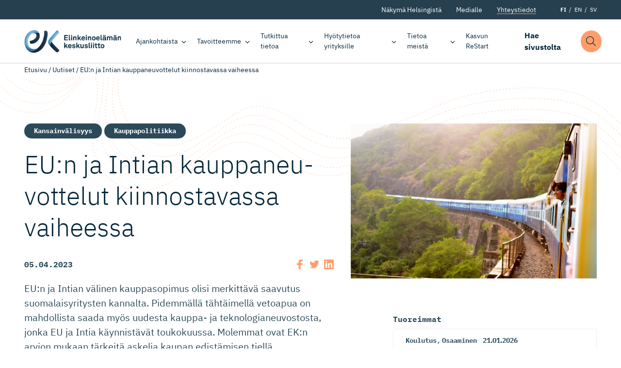

--- FILE ---
content_type: text/html; charset=UTF-8
request_url: https://ek.fi/ajankohtaista/uutiset/eun-ja-intian-kauppaneuvottelut-kiinnostavassa-vaiheessa/
body_size: 18766
content:
<!doctype html>
<html lang="fi" dir="ltr">
<head>
    <meta charset="utf-8">
    <meta http-equiv="X-UA-Compatible" content="IE=edge,chrome=1">
    <meta name="viewport" content="width=device-width, initial-scale=1.0">

    <meta name='robots' content='index, follow, max-image-preview:large, max-snippet:-1, max-video-preview:-1' />
	<style>img:is([sizes="auto" i], [sizes^="auto," i]) { contain-intrinsic-size: 3000px 1500px }</style>
	
	<!-- This site is optimized with the Yoast SEO plugin v26.8 - https://yoast.com/product/yoast-seo-wordpress/ -->
	<title>EU:n ja Intian kauppaneuvottelut kiinnostavassa vaiheessa - Elinkeinoelämän keskusliitto</title>
	<link rel="canonical" href="https://ek.fi/ajankohtaista/uutiset/eun-ja-intian-kauppaneuvottelut-kiinnostavassa-vaiheessa/" />
	<meta property="og:locale" content="fi_FI" />
	<meta property="og:type" content="article" />
	<meta property="og:title" content="EU:n ja Intian kauppaneuvottelut kiinnostavassa vaiheessa - Elinkeinoelämän keskusliitto" />
	<meta property="og:description" content="EU:n ja Intian välinen kauppasopimus olisi merkittävä saavutus suomalaisyritysten kannalta. Pidemmällä tähtäimellä vetoapua on mahdollista saada myös uudesta kauppa- ja teknologianeuvostosta, jonka EU ja Intia käynnistävät toukokuussa. Molemmat ovat EK:n arvion mukaan tärkeitä askelia kaupan edistämisen tiellä. Intiasta on tulossa yhä tärkeämpi kauppakumppani ja vientimarkkina niin EU:lle kuin Suomelle. Kyseessä on tasaisen kasvun talous, joka [&hellip;]" />
	<meta property="og:url" content="https://ek.fi/ajankohtaista/uutiset/eun-ja-intian-kauppaneuvottelut-kiinnostavassa-vaiheessa/" />
	<meta property="og:site_name" content="Elinkeinoelämän keskusliitto" />
	<meta property="article:publisher" content="https://www.facebook.com/elinkeinoelama" />
	<meta property="og:image" content="https://ek.fi/wp-content/uploads/2023/04/jk-gJhev0YgUcE-unsplash-1.jpg?name=eun-ja-intian-kauppaneuvottelut-kiinnostavassa-vaiheessa" />
	<meta property="og:image:width" content="1920" />
	<meta property="og:image:height" content="1211" />
	<meta property="og:image:type" content="image/jpeg" />
	<meta name="twitter:card" content="summary_large_image" />
	<meta name="twitter:site" content="@Elinkeinoelama" />
	<meta name="twitter:label1" content="Arvioitu lukuaika" />
	<meta name="twitter:data1" content="2 minuuttia" />
	<script type="application/ld+json" class="yoast-schema-graph">{"@context":"https://schema.org","@graph":[{"@type":"WebPage","@id":"https://ek.fi/ajankohtaista/uutiset/eun-ja-intian-kauppaneuvottelut-kiinnostavassa-vaiheessa/","url":"https://ek.fi/ajankohtaista/uutiset/eun-ja-intian-kauppaneuvottelut-kiinnostavassa-vaiheessa/","name":"EU:n ja Intian kauppaneuvottelut kiinnostavassa vaiheessa - Elinkeinoelämän keskusliitto","isPartOf":{"@id":"https://ek.fi/#website"},"primaryImageOfPage":{"@id":"https://ek.fi/ajankohtaista/uutiset/eun-ja-intian-kauppaneuvottelut-kiinnostavassa-vaiheessa/#primaryimage"},"image":{"@id":"https://ek.fi/ajankohtaista/uutiset/eun-ja-intian-kauppaneuvottelut-kiinnostavassa-vaiheessa/#primaryimage"},"thumbnailUrl":"https://ek.fi/wp-content/uploads/2023/04/jk-gJhev0YgUcE-unsplash-1.jpg","datePublished":"2023-04-05T06:40:21+00:00","breadcrumb":{"@id":"https://ek.fi/ajankohtaista/uutiset/eun-ja-intian-kauppaneuvottelut-kiinnostavassa-vaiheessa/#breadcrumb"},"inLanguage":"fi","potentialAction":[{"@type":"ReadAction","target":["https://ek.fi/ajankohtaista/uutiset/eun-ja-intian-kauppaneuvottelut-kiinnostavassa-vaiheessa/"]}]},{"@type":"ImageObject","inLanguage":"fi","@id":"https://ek.fi/ajankohtaista/uutiset/eun-ja-intian-kauppaneuvottelut-kiinnostavassa-vaiheessa/#primaryimage","url":"https://ek.fi/wp-content/uploads/2023/04/jk-gJhev0YgUcE-unsplash-1.jpg","contentUrl":"https://ek.fi/wp-content/uploads/2023/04/jk-gJhev0YgUcE-unsplash-1.jpg","width":1920,"height":1211},{"@type":"WebSite","@id":"https://ek.fi/#website","url":"https://ek.fi/","name":"Elinkeinoelämän keskusliitto","description":"Elinkeinoelämän keskusliitto EK luo suomalaiselle yritystoiminnalle entistä parempaa toimintaympäristöä.","publisher":{"@id":"https://ek.fi/#organization"},"potentialAction":[{"@type":"SearchAction","target":{"@type":"EntryPoint","urlTemplate":"https://ek.fi/?s={search_term_string}"},"query-input":{"@type":"PropertyValueSpecification","valueRequired":true,"valueName":"search_term_string"}}],"inLanguage":"fi"},{"@type":"Organization","@id":"https://ek.fi/#organization","name":"Elinkeinoelämän Keskusliitto","url":"https://ek.fi/","logo":{"@type":"ImageObject","inLanguage":"fi","@id":"https://ek.fi/#/schema/logo/image/","url":"https://ek.fi/wp-content/uploads/2020/09/favico.png","contentUrl":"https://ek.fi/wp-content/uploads/2020/09/favico.png","width":512,"height":512,"caption":"Elinkeinoelämän Keskusliitto"},"image":{"@id":"https://ek.fi/#/schema/logo/image/"},"sameAs":["https://www.facebook.com/elinkeinoelama","https://x.com/Elinkeinoelama","https://www.instagram.com/elinkeinoelama/","https://www.linkedin.com/company/confederation-of-finnish-industries-ek/"]}]}</script>
	<!-- / Yoast SEO plugin. -->


<link rel='dns-prefetch' href='//ajax.googleapis.com' />
<link rel='dns-prefetch' href='//assets.juicer.io' />
<style id='classic-theme-styles-inline-css' type='text/css'>
/*! This file is auto-generated */
.wp-block-button__link{color:#fff;background-color:#32373c;border-radius:9999px;box-shadow:none;text-decoration:none;padding:calc(.667em + 2px) calc(1.333em + 2px);font-size:1.125em}.wp-block-file__button{background:#32373c;color:#fff;text-decoration:none}
</style>
<style id='filebird-block-filebird-gallery-style-inline-css' type='text/css'>
ul.filebird-block-filebird-gallery{margin:auto!important;padding:0!important;width:100%}ul.filebird-block-filebird-gallery.layout-grid{display:grid;grid-gap:20px;align-items:stretch;grid-template-columns:repeat(var(--columns),1fr);justify-items:stretch}ul.filebird-block-filebird-gallery.layout-grid li img{border:1px solid #ccc;box-shadow:2px 2px 6px 0 rgba(0,0,0,.3);height:100%;max-width:100%;-o-object-fit:cover;object-fit:cover;width:100%}ul.filebird-block-filebird-gallery.layout-masonry{-moz-column-count:var(--columns);-moz-column-gap:var(--space);column-gap:var(--space);-moz-column-width:var(--min-width);columns:var(--min-width) var(--columns);display:block;overflow:auto}ul.filebird-block-filebird-gallery.layout-masonry li{margin-bottom:var(--space)}ul.filebird-block-filebird-gallery li{list-style:none}ul.filebird-block-filebird-gallery li figure{height:100%;margin:0;padding:0;position:relative;width:100%}ul.filebird-block-filebird-gallery li figure figcaption{background:linear-gradient(0deg,rgba(0,0,0,.7),rgba(0,0,0,.3) 70%,transparent);bottom:0;box-sizing:border-box;color:#fff;font-size:.8em;margin:0;max-height:100%;overflow:auto;padding:3em .77em .7em;position:absolute;text-align:center;width:100%;z-index:2}ul.filebird-block-filebird-gallery li figure figcaption a{color:inherit}.fb-block-hover-animation-zoomIn figure{overflow:hidden}.fb-block-hover-animation-zoomIn figure img{transform:scale(1);transition:.3s ease-in-out}.fb-block-hover-animation-zoomIn figure:hover img{transform:scale(1.3)}.fb-block-hover-animation-shine figure{overflow:hidden;position:relative}.fb-block-hover-animation-shine figure:before{background:linear-gradient(90deg,hsla(0,0%,100%,0) 0,hsla(0,0%,100%,.3));content:"";display:block;height:100%;left:-75%;position:absolute;top:0;transform:skewX(-25deg);width:50%;z-index:2}.fb-block-hover-animation-shine figure:hover:before{animation:shine .75s}@keyframes shine{to{left:125%}}.fb-block-hover-animation-opacity figure{overflow:hidden}.fb-block-hover-animation-opacity figure img{opacity:1;transition:.3s ease-in-out}.fb-block-hover-animation-opacity figure:hover img{opacity:.5}.fb-block-hover-animation-grayscale figure img{filter:grayscale(100%);transition:.3s ease-in-out}.fb-block-hover-animation-grayscale figure:hover img{filter:grayscale(0)}

</style>
<style id='global-styles-inline-css' type='text/css'>
:root{--wp--preset--aspect-ratio--square: 1;--wp--preset--aspect-ratio--4-3: 4/3;--wp--preset--aspect-ratio--3-4: 3/4;--wp--preset--aspect-ratio--3-2: 3/2;--wp--preset--aspect-ratio--2-3: 2/3;--wp--preset--aspect-ratio--16-9: 16/9;--wp--preset--aspect-ratio--9-16: 9/16;--wp--preset--color--black: #000000;--wp--preset--color--cyan-bluish-gray: #abb8c3;--wp--preset--color--white: #ffffff;--wp--preset--color--pale-pink: #f78da7;--wp--preset--color--vivid-red: #cf2e2e;--wp--preset--color--luminous-vivid-orange: #ff6900;--wp--preset--color--luminous-vivid-amber: #fcb900;--wp--preset--color--light-green-cyan: #7bdcb5;--wp--preset--color--vivid-green-cyan: #00d084;--wp--preset--color--pale-cyan-blue: #8ed1fc;--wp--preset--color--vivid-cyan-blue: #0693e3;--wp--preset--color--vivid-purple: #9b51e0;--wp--preset--gradient--vivid-cyan-blue-to-vivid-purple: linear-gradient(135deg,rgba(6,147,227,1) 0%,rgb(155,81,224) 100%);--wp--preset--gradient--light-green-cyan-to-vivid-green-cyan: linear-gradient(135deg,rgb(122,220,180) 0%,rgb(0,208,130) 100%);--wp--preset--gradient--luminous-vivid-amber-to-luminous-vivid-orange: linear-gradient(135deg,rgba(252,185,0,1) 0%,rgba(255,105,0,1) 100%);--wp--preset--gradient--luminous-vivid-orange-to-vivid-red: linear-gradient(135deg,rgba(255,105,0,1) 0%,rgb(207,46,46) 100%);--wp--preset--gradient--very-light-gray-to-cyan-bluish-gray: linear-gradient(135deg,rgb(238,238,238) 0%,rgb(169,184,195) 100%);--wp--preset--gradient--cool-to-warm-spectrum: linear-gradient(135deg,rgb(74,234,220) 0%,rgb(151,120,209) 20%,rgb(207,42,186) 40%,rgb(238,44,130) 60%,rgb(251,105,98) 80%,rgb(254,248,76) 100%);--wp--preset--gradient--blush-light-purple: linear-gradient(135deg,rgb(255,206,236) 0%,rgb(152,150,240) 100%);--wp--preset--gradient--blush-bordeaux: linear-gradient(135deg,rgb(254,205,165) 0%,rgb(254,45,45) 50%,rgb(107,0,62) 100%);--wp--preset--gradient--luminous-dusk: linear-gradient(135deg,rgb(255,203,112) 0%,rgb(199,81,192) 50%,rgb(65,88,208) 100%);--wp--preset--gradient--pale-ocean: linear-gradient(135deg,rgb(255,245,203) 0%,rgb(182,227,212) 50%,rgb(51,167,181) 100%);--wp--preset--gradient--electric-grass: linear-gradient(135deg,rgb(202,248,128) 0%,rgb(113,206,126) 100%);--wp--preset--gradient--midnight: linear-gradient(135deg,rgb(2,3,129) 0%,rgb(40,116,252) 100%);--wp--preset--font-size--small: 13px;--wp--preset--font-size--medium: 20px;--wp--preset--font-size--large: 36px;--wp--preset--font-size--x-large: 42px;--wp--preset--spacing--20: 0.44rem;--wp--preset--spacing--30: 0.67rem;--wp--preset--spacing--40: 1rem;--wp--preset--spacing--50: 1.5rem;--wp--preset--spacing--60: 2.25rem;--wp--preset--spacing--70: 3.38rem;--wp--preset--spacing--80: 5.06rem;--wp--preset--shadow--natural: 6px 6px 9px rgba(0, 0, 0, 0.2);--wp--preset--shadow--deep: 12px 12px 50px rgba(0, 0, 0, 0.4);--wp--preset--shadow--sharp: 6px 6px 0px rgba(0, 0, 0, 0.2);--wp--preset--shadow--outlined: 6px 6px 0px -3px rgba(255, 255, 255, 1), 6px 6px rgba(0, 0, 0, 1);--wp--preset--shadow--crisp: 6px 6px 0px rgba(0, 0, 0, 1);}:where(.is-layout-flex){gap: 0.5em;}:where(.is-layout-grid){gap: 0.5em;}body .is-layout-flex{display: flex;}.is-layout-flex{flex-wrap: wrap;align-items: center;}.is-layout-flex > :is(*, div){margin: 0;}body .is-layout-grid{display: grid;}.is-layout-grid > :is(*, div){margin: 0;}:where(.wp-block-columns.is-layout-flex){gap: 2em;}:where(.wp-block-columns.is-layout-grid){gap: 2em;}:where(.wp-block-post-template.is-layout-flex){gap: 1.25em;}:where(.wp-block-post-template.is-layout-grid){gap: 1.25em;}.has-black-color{color: var(--wp--preset--color--black) !important;}.has-cyan-bluish-gray-color{color: var(--wp--preset--color--cyan-bluish-gray) !important;}.has-white-color{color: var(--wp--preset--color--white) !important;}.has-pale-pink-color{color: var(--wp--preset--color--pale-pink) !important;}.has-vivid-red-color{color: var(--wp--preset--color--vivid-red) !important;}.has-luminous-vivid-orange-color{color: var(--wp--preset--color--luminous-vivid-orange) !important;}.has-luminous-vivid-amber-color{color: var(--wp--preset--color--luminous-vivid-amber) !important;}.has-light-green-cyan-color{color: var(--wp--preset--color--light-green-cyan) !important;}.has-vivid-green-cyan-color{color: var(--wp--preset--color--vivid-green-cyan) !important;}.has-pale-cyan-blue-color{color: var(--wp--preset--color--pale-cyan-blue) !important;}.has-vivid-cyan-blue-color{color: var(--wp--preset--color--vivid-cyan-blue) !important;}.has-vivid-purple-color{color: var(--wp--preset--color--vivid-purple) !important;}.has-black-background-color{background-color: var(--wp--preset--color--black) !important;}.has-cyan-bluish-gray-background-color{background-color: var(--wp--preset--color--cyan-bluish-gray) !important;}.has-white-background-color{background-color: var(--wp--preset--color--white) !important;}.has-pale-pink-background-color{background-color: var(--wp--preset--color--pale-pink) !important;}.has-vivid-red-background-color{background-color: var(--wp--preset--color--vivid-red) !important;}.has-luminous-vivid-orange-background-color{background-color: var(--wp--preset--color--luminous-vivid-orange) !important;}.has-luminous-vivid-amber-background-color{background-color: var(--wp--preset--color--luminous-vivid-amber) !important;}.has-light-green-cyan-background-color{background-color: var(--wp--preset--color--light-green-cyan) !important;}.has-vivid-green-cyan-background-color{background-color: var(--wp--preset--color--vivid-green-cyan) !important;}.has-pale-cyan-blue-background-color{background-color: var(--wp--preset--color--pale-cyan-blue) !important;}.has-vivid-cyan-blue-background-color{background-color: var(--wp--preset--color--vivid-cyan-blue) !important;}.has-vivid-purple-background-color{background-color: var(--wp--preset--color--vivid-purple) !important;}.has-black-border-color{border-color: var(--wp--preset--color--black) !important;}.has-cyan-bluish-gray-border-color{border-color: var(--wp--preset--color--cyan-bluish-gray) !important;}.has-white-border-color{border-color: var(--wp--preset--color--white) !important;}.has-pale-pink-border-color{border-color: var(--wp--preset--color--pale-pink) !important;}.has-vivid-red-border-color{border-color: var(--wp--preset--color--vivid-red) !important;}.has-luminous-vivid-orange-border-color{border-color: var(--wp--preset--color--luminous-vivid-orange) !important;}.has-luminous-vivid-amber-border-color{border-color: var(--wp--preset--color--luminous-vivid-amber) !important;}.has-light-green-cyan-border-color{border-color: var(--wp--preset--color--light-green-cyan) !important;}.has-vivid-green-cyan-border-color{border-color: var(--wp--preset--color--vivid-green-cyan) !important;}.has-pale-cyan-blue-border-color{border-color: var(--wp--preset--color--pale-cyan-blue) !important;}.has-vivid-cyan-blue-border-color{border-color: var(--wp--preset--color--vivid-cyan-blue) !important;}.has-vivid-purple-border-color{border-color: var(--wp--preset--color--vivid-purple) !important;}.has-vivid-cyan-blue-to-vivid-purple-gradient-background{background: var(--wp--preset--gradient--vivid-cyan-blue-to-vivid-purple) !important;}.has-light-green-cyan-to-vivid-green-cyan-gradient-background{background: var(--wp--preset--gradient--light-green-cyan-to-vivid-green-cyan) !important;}.has-luminous-vivid-amber-to-luminous-vivid-orange-gradient-background{background: var(--wp--preset--gradient--luminous-vivid-amber-to-luminous-vivid-orange) !important;}.has-luminous-vivid-orange-to-vivid-red-gradient-background{background: var(--wp--preset--gradient--luminous-vivid-orange-to-vivid-red) !important;}.has-very-light-gray-to-cyan-bluish-gray-gradient-background{background: var(--wp--preset--gradient--very-light-gray-to-cyan-bluish-gray) !important;}.has-cool-to-warm-spectrum-gradient-background{background: var(--wp--preset--gradient--cool-to-warm-spectrum) !important;}.has-blush-light-purple-gradient-background{background: var(--wp--preset--gradient--blush-light-purple) !important;}.has-blush-bordeaux-gradient-background{background: var(--wp--preset--gradient--blush-bordeaux) !important;}.has-luminous-dusk-gradient-background{background: var(--wp--preset--gradient--luminous-dusk) !important;}.has-pale-ocean-gradient-background{background: var(--wp--preset--gradient--pale-ocean) !important;}.has-electric-grass-gradient-background{background: var(--wp--preset--gradient--electric-grass) !important;}.has-midnight-gradient-background{background: var(--wp--preset--gradient--midnight) !important;}.has-small-font-size{font-size: var(--wp--preset--font-size--small) !important;}.has-medium-font-size{font-size: var(--wp--preset--font-size--medium) !important;}.has-large-font-size{font-size: var(--wp--preset--font-size--large) !important;}.has-x-large-font-size{font-size: var(--wp--preset--font-size--x-large) !important;}
:where(.wp-block-post-template.is-layout-flex){gap: 1.25em;}:where(.wp-block-post-template.is-layout-grid){gap: 1.25em;}
:where(.wp-block-columns.is-layout-flex){gap: 2em;}:where(.wp-block-columns.is-layout-grid){gap: 2em;}
:root :where(.wp-block-pullquote){font-size: 1.5em;line-height: 1.6;}
</style>
<link rel='stylesheet' id='project-fonts-css' href='https://ek.fi/wp-content/themes/everblox/assets/fonts/style.css' type='text/css' media='all' />
<link rel='preload' as='font' type='font/woff2' crossorigin='anonymous' id='preload-font-1-css' href='https://ek.fi/wp-content/themes/everblox/assets/fonts/ibm-plex-mono-v6-latin-700.woff2' type='text/css' media='all' />
<link rel='preload' as='font' type='font/woff2' crossorigin='anonymous' id='preload-font-2-css' href='https://ek.fi/wp-content/themes/everblox/assets/fonts/ibm-plex-mono-v6-latin-regular.woff2' type='text/css' media='all' />
<link rel='preload' as='font' type='font/woff2' crossorigin='anonymous' id='preload-font-3-css' href='https://ek.fi/wp-content/themes/everblox/assets/fonts/ibm-plex-sans-v8-latin-300.woff2' type='text/css' media='all' />
<link rel='preload' as='font' type='font/woff2' crossorigin='anonymous' id='preload-font-4-css' href='https://ek.fi/wp-content/themes/everblox/assets/fonts/ibm-plex-sans-v8-latin-700.woff2' type='text/css' media='all' />
<link rel='preload' as='font' type='font/woff2' crossorigin='anonymous' id='preload-font-5-css' href='https://ek.fi/wp-content/themes/everblox/assets/fonts/ibm-plex-sans-v8-latin-700italic.woff2' type='text/css' media='all' />
<link rel='preload' as='font' type='font/woff2' crossorigin='anonymous' id='preload-font-6-css' href='https://ek.fi/wp-content/themes/everblox/assets/fonts/ibm-plex-sans-v8-latin-italic.woff2' type='text/css' media='all' />
<link rel='preload' as='font' type='font/woff2' crossorigin='anonymous' id='preload-font-7-css' href='https://ek.fi/wp-content/themes/everblox/assets/fonts/ibm-plex-sans-v8-latin-regular.woff2' type='text/css' media='all' />
<link rel='stylesheet' id='juicerstyle-css' href='//assets.juicer.io/embed.css' type='text/css' media='all' />
<link rel='stylesheet' id='em-frontend.css-css' href='https://ek.fi/wp-content/themes/everblox/dist/frontend.d0bfef8112332ec584c3.css' type='text/css' media='all' />
<script type="text/javascript" src="//ajax.googleapis.com/ajax/libs/jquery/3.6.0/jquery.min.js" id="jquery-js"></script>
<script type="text/javascript" id="em-frontend.js-js-extra">
/* <![CDATA[ */
var emScriptData = {"path":"\/wp-content\/themes\/everblox","siteurl":"https:\/\/ek.fi","lang":"fi"};
var emContactFeedConfig = {"apiUrl":"https:\/\/ek.fi\/wp-json\/everblox\/v1\/contacts?lang=fi","text":{"notFound":"Emme l\u00f6yt\u00e4neet yht\u00e4\u00e4n hakuehtoihin sopivaa yhteyshenkil\u00f6\u00e4.","loadMore":"N\u00e4yt\u00e4 lis\u00e4\u00e4","departmentsTitle":"Osastot","searchTitle":"Etsi","searchPlaceholder":"Kirjoita t\u00e4h\u00e4n","searchAriaLabel":"Hakutulokset","selectAll":"Kaikki","selectClear":"N\u00e4yt\u00e4 kaikki","checkProfile":"Katso profiili","linkedinTitle":"LinkedIn profiili"},"lang":"fi","fallbackPhoto":"","svg":{"twitter":"<svg xmlns=\"http:\/\/www.w3.org\/2000\/svg\" width=\"16\" height=\"16\" viewBox=\"0 0 16 16\"><path fill=\"#444\" d=\"M16 3c-.6.3-1.2.4-1.9.5.7-.4 1.2-1 1.4-1.8-.6.4-1.3.6-2.1.8-.6-.6-1.5-1-2.4-1-1.7 0-3.2 1.5-3.2 3.3 0 .3 0 .5.1.7-2.7-.1-5.2-1.4-6.8-3.4-.3.5-.4 1-.4 1.7 0 1.1.6 2.1 1.5 2.7-.5 0-1-.2-1.5-.4C.7 7.7 1.8 9 3.3 9.3c-.3.1-.6.1-.9.1-.2 0-.4 0-.6-.1.4 1.3 1.6 2.3 3.1 2.3-1.1.9-2.5 1.4-4.1 1.4H0c1.5.9 3.2 1.5 5 1.5 6 0 9.3-5 9.3-9.3v-.4C15 4.3 15.6 3.7 16 3z\"\/><\/svg>","linkedin":"<svg xmlns=\"http:\/\/www.w3.org\/2000\/svg\" width=\"16\" height=\"16\" viewBox=\"0 0 16 16\"><path fill=\"#444\" d=\"M15.3 0H.7C.3 0 0 .3 0 .7v14.7c0 .3.3.6.7.6h14.7c.4 0 .7-.3.7-.7V.7c-.1-.4-.4-.7-.8-.7zM4.7 13.6H2.4V6h2.4v7.6zM3.6 5c-.8 0-1.4-.7-1.4-1.4 0-.8.6-1.4 1.4-1.4.8 0 1.4.6 1.4 1.4-.1.7-.7 1.4-1.4 1.4zm10 8.6h-2.4V9.9c0-.9 0-2-1.2-2s-1.4 1-1.4 2v3.8H6.2V6h2.3v1c.3-.6 1.1-1.2 2.2-1.2 2.4 0 2.8 1.6 2.8 3.6v4.2z\"\/><\/svg>"}};
var emSearchConfig = {"apiUrl":"https:\/\/ek.fi\/wp-json\/everblox\/v1\/search","language":"fi","minLength":"3","text":{"noResults":"Haulla ei l\u00f6ytynyt yht\u00e4\u00e4n tulosta.","readMore":"Lue lis\u00e4\u00e4"}};
var pageTrack = {"apiUrl":"https:\/\/ek.fi\/wp-json\/everblox\/v1\/pageTrack"};
var emMegaMenuConfig = {"text":{"allLinkText":"katso kaikki"},"solutions":{"title":"Tavoitteemme","text":"EK:n tavoitteena on rakentaa innostavaa ja vetovoimaista Suomea, jossa ihmisill\u00e4 on t\u00f6it\u00e4 ja yrityksill\u00e4 on mahdollisuus onnistua ja investoida. Suomalaisille on t\u00e4rke\u00e4\u00e4, ett\u00e4 yrityksemme menestyv\u00e4t niin kotimaassa kuin kansainv\u00e4lisill\u00e4 markkinoilla.","link":{"title":"Tutustu tavoitteisiimme","url":"https:\/\/ek.fi\/tavoitteemme\/","target":""},"linkIcon":"<svg xmlns=\"http:\/\/www.w3.org\/2000\/svg\" width=\"16\" height=\"16\" viewBox=\"0 0 16 16\"><path d=\"M10.5 13c-.1 0-.3 0-.4-.1-.2-.2-.2-.5 0-.7L14.3 8H.5C.2 8 0 7.8 0 7.5S.2 7 .5 7h13.8l-4.1-4.1c-.2-.2-.2-.5 0-.7s.5-.2.7 0l5 5s.1.1.1.2v.4c0 .1-.1.1-.1.2l-5 5h-.4z\" fill=\"#87b2eb\"\/><\/svg>","image":"https:\/\/s3.eu-north-1.amazonaws.com\/evermade-ek.fi-website\/wp-content\/uploads\/2020\/04\/14111731\/solutions-header-placeholder.jpg"}};
/* ]]> */
</script>
<script type="text/javascript" src="https://ek.fi/wp-content/themes/everblox/dist/frontend.c6976e455cd2e3273ad2.js" id="em-frontend.js-js"></script>
<link rel="icon" href="https://ek.fi/wp-content/uploads/2020/09/cropped-favico-1-32x32.png" sizes="32x32" />
<link rel="icon" href="https://ek.fi/wp-content/uploads/2020/09/cropped-favico-1-192x192.png" sizes="192x192" />
<link rel="apple-touch-icon" href="https://ek.fi/wp-content/uploads/2020/09/cropped-favico-1-180x180.png" />
<meta name="msapplication-TileImage" content="https://ek.fi/wp-content/uploads/2020/09/cropped-favico-1-270x270.png" />
		<style type="text/css" id="wp-custom-css">
			.page-id-3075328 .l-visual-editor,
.page-id-3075328 .c-newsletter-subscribe__embed {
	background-color: #eee;
}		</style>
		
    <script>
    if (window.jQuery) {
        if(!window.$) $ = jQuery;
    }
    </script>

    <script type="text/javascript">
(function(window, document, dataLayerName, id) {
window[dataLayerName]=window[dataLayerName]||[],window[dataLayerName].push({start:(new Date).getTime(),event:"stg.start"});var scripts=document.getElementsByTagName('script')[0],tags=document.createElement('script');
function stgCreateCookie(a,b,c){var d="";if(c){var e=new Date;e.setTime(e.getTime()+24*c*60*60*1e3),d="; expires="+e.toUTCString()}document.cookie=a+"="+b+d+"; path=/"}
var isStgDebug=(window.location.href.match("stg_debug")||document.cookie.match("stg_debug"))&&!window.location.href.match("stg_disable_debug");stgCreateCookie("stg_debug",isStgDebug?1:"",isStgDebug?14:-1);
var qP=[];dataLayerName!=="dataLayer"&&qP.push("data_layer_name="+dataLayerName),isStgDebug&&qP.push("stg_debug");var qPString=qP.length>0?("?"+qP.join("&")):"";
tags.async=!0,tags.src="https://elinkeinoelama.containers.piwik.pro/"+id+".js"+qPString,scripts.parentNode.insertBefore(tags,scripts);
!function(a,n,i){a[n]=a[n]||{};for(var c=0;c<i.length;c++)!function(i){a[n][i]=a[n][i]||{},a[n][i].api=a[n][i].api||function(){var a=[].slice.call(arguments,0);"string"==typeof a[0]&&window[dataLayerName].push({event:n+"."+i+":"+a[0],parameters:[].slice.call(arguments,1)})}}(i[c])}(window,"ppms",["tm","cm"]);
})(window, document, 'dataLayer', '627af0b2-715b-4788-9975-16819f99509f');
</script></head>

<body data-date-published="2023-04-05" data-id="3077981" class="wp-singular news-template-default single single-news postid-3077981 wp-theme-everblox lazyload-images">



<a href="#site-content" class="c-skip-to-content">Hyppää sisältöön</a>

<header class="l-header js-header">
    <div class="l-header__bar">
        <div class="l-header__secondary">
            <div class="l-header__container">
                <div class="l-navigation-secondary-bar">
                    <div class="l-navigation-secondary-bar__menu">
                        <nav aria-label="Secondary Navigation">
                            <div class="c-header-secondary-menu"><ul id="menu-header-secondary-navigation-suomi" class="c-header-secondary-menu__list"><li id="menu-item-1203" class="menu-item menu-item-type-post_type menu-item-object-page menu-item-1203"><a href="https://ek.fi/nakyma-helsingista/" data-id="1203">Näkymä Helsingistä</a></li>
<li id="menu-item-164" class="menu-item menu-item-type-post_type menu-item-object-page menu-item-164"><a href="https://ek.fi/medialle/" data-id="164">Medialle</a></li>
<li id="menu-item-163" class="menu-btn menu-item menu-item-type-post_type menu-item-object-page menu-item-163"><a href="https://ek.fi/yhteystiedot/" data-id="163">Yhteystiedot</a></li>
</ul></div>                        </nav>
                    </div>
                    <div class="l-navigation-secondary-bar__language-switcher">
                        
    <ul class="c-language-switcher">
        	<li class="lang-item lang-item-2 lang-item-fi current-lang lang-item-first"><a lang="fi" hreflang="fi" href="https://ek.fi/ajankohtaista/uutiset/eun-ja-intian-kauppaneuvottelut-kiinnostavassa-vaiheessa/" aria-current="true">FI</a></li>
	<li class="lang-item lang-item-5 lang-item-en no-translation"><a lang="en-GB" hreflang="en-GB" href="https://ek.fi/en/">EN</a></li>
	<li class="lang-item lang-item-9 lang-item-sv no-translation"><a lang="sv-SE" hreflang="sv-SE" href="https://ek.fi/sv/">SV</a></li>
    </ul>                    </div>
                </div>
            </div>
        </div>

        <div class="l-header__container">

            <div class="l-navigation-bar">
                <div class="l-navigation-bar__logo">
                    
    <div class="c-header-logo">
        <a href="https://ek.fi" class="c-header-logo__image c-header-logo__image--fi">Elinkeinoelämän keskusliitto</a>
    </div>                </div>
                <div class="l-navigation-bar__menu">
                    <nav aria-label="Main Navigation">
                        <div class="c-header-menu-desktop js-header-menu-desktop"><ul id="menu-header-navigation-suomi" class="c-header-menu-desktop__list"><li id="menu-item-114" class="menu-item menu-item-type-post_type menu-item-object-page menu-item-has-children menu-item-114"><a href="https://ek.fi/ajankohtaista/" data-id="114" aria-haspopup="true" aria-expanded="false">Ajankohtaista</a>
<ul class="sub-menu">
	<li id="menu-item-431" class="menu-item menu-item-type-post_type menu-item-object-page menu-item-431"><a href="https://ek.fi/ajankohtaista/uutiset-ja-tiedotteet/" data-id="431">Uutiset ja tiedotteet</a></li>
	<li id="menu-item-429" class="menu-item menu-item-type-post_type_archive menu-item-object-blogpost menu-item-429"><a href="https://ek.fi/ajankohtaista/blogit/" data-id="429">Blogit</a></li>
	<li id="menu-item-430" class="menu-item menu-item-type-post_type_archive menu-item-object-event menu-item-430"><a href="https://ek.fi/ajankohtaista/tapahtumat/" data-id="430">Tapahtumat</a></li>
	<li id="menu-item-3070138" class="menu-item menu-item-type-post_type menu-item-object-page menu-item-has-children menu-item-3070138"><a href="https://ek.fi/ajankohtaista/teemat/" data-id="3070138" aria-haspopup="true" aria-expanded="false">Teemat</a>
	<ul class="sub-menu">
		<li id="menu-item-3081152" class="menu-item menu-item-type-post_type menu-item-object-page menu-item-3081152"><a href="https://ek.fi/ajankohtaista/teemat/ibc/" data-id="3081152">EK International Business Network</a></li>
		<li id="menu-item-3070937" class="menu-item menu-item-type-post_type menu-item-object-page menu-item-3070937"><a href="https://ek.fi/ajankohtaista/teemat/dgc/" data-id="3070937">Digital Game Changers</a></li>
		<li id="menu-item-3079168" class="menu-item menu-item-type-post_type menu-item-object-page menu-item-3079168"><a href="https://ek.fi/ajankohtaista/teemat/kaikkien-tyoelama/" data-id="3079168">Kaikkien työelämä</a></li>
		<li id="menu-item-3082269" class="menu-item menu-item-type-post_type menu-item-object-page menu-item-3082269"><a href="https://ek.fi/ajankohtaista/teemat/kasvun-tekijat/" data-id="3082269">Kasvun tekijät</a></li>
		<li id="menu-item-3074014" class="menu-item menu-item-type-post_type menu-item-object-page menu-item-3074014"><a href="https://ek.fi/ajankohtaista/teemat/ilmastokaanteentekijat/" data-id="3074014">Ilmastokäänteentekijät</a></li>
		<li id="menu-item-3075347" class="menu-item menu-item-type-post_type menu-item-object-page menu-item-3075347"><a href="https://ek.fi/ajankohtaista/teemat/nuoret-tekijat/" data-id="3075347">Nuoret tekijät</a></li>
		<li id="menu-item-3080466" class="menu-item menu-item-type-post_type menu-item-object-page menu-item-3080466"><a href="https://ek.fi/ajankohtaista/teemat/toimintakykyinen-tekija/" data-id="3080466">Toimintakykyinen tekijä</a></li>
		<li id="menu-item-3074717" class="menu-item menu-item-type-post_type menu-item-object-page menu-item-3074717"><a href="https://ek.fi/ajankohtaista/teemat/tyo-nyt/" data-id="3074717">Työ Nyt</a></li>
		<li id="menu-item-3085191" class="menu-item menu-item-type-post_type menu-item-object-page menu-item-3085191"><a href="https://ek.fi/ajankohtaista/teemat/uudistumalla-kasvuun/" data-id="3085191">Uudistumalla kasvuun</a></li>
		<li id="menu-item-3073758" class="menu-item menu-item-type-post_type menu-item-object-page menu-item-3073758"><a href="https://ek.fi/tavoitteemme/tyoelama/uudistuva-tyoelama/" data-id="3073758">Uudistuva työelämä</a></li>
		<li id="menu-item-3073759" class="menu-item menu-item-type-post_type menu-item-object-page menu-item-3073759"><a href="https://ek.fi/tavoitteemme/vastuullisuus/vastuullisuuden-tekijat/" data-id="3073759">Vastuullisuuden tekijät</a></li>
		<li id="menu-item-3075172" class="menu-item menu-item-type-post_type menu-item-object-page menu-item-3075172"><a href="https://ek.fi/ajankohtaista/teemat/vaalirahoitus/" data-id="3075172">Vaalirahoitus</a></li>
	</ul>
</li>
</ul>
</li>
<li id="menu-item-75" class="mega-menu mega-menu-solutions menu-item menu-item-type-post_type menu-item-object-page menu-item-has-children menu-item-75"><a href="https://ek.fi/tavoitteemme/" data-id="75" aria-haspopup="true" aria-expanded="false">Tavoitteemme</a>
<ul class="sub-menu">
	<li id="menu-item-76" class="menu-item menu-item-type-post_type menu-item-object-page menu-item-76"><a href="https://ek.fi/tavoitteemme/eu/" data-id="76">EU-asiat</a></li>
	<li id="menu-item-1237" class="menu-item menu-item-type-post_type menu-item-object-page menu-item-1237"><a href="https://ek.fi/tavoitteemme/eu/kauppapolitiikka/" data-id="1237">Kauppapolitiikka</a></li>
	<li id="menu-item-77" class="menu-item menu-item-type-post_type menu-item-object-page menu-item-has-children menu-item-77"><a href="https://ek.fi/tavoitteemme/ilmasto-energia-ja-liikenne/" data-id="77" aria-haspopup="true" aria-expanded="false">Vihreän kasvun vauhdittaminen</a>
	<ul class="sub-menu">
		<li id="menu-item-1168" class="menu-item menu-item-type-post_type menu-item-object-page menu-item-1168"><a href="https://ek.fi/tavoitteemme/ilmasto-energia-ja-liikenne/ilmasto-ja-energia/" data-id="1168">Ilmasto ja energia</a></li>
		<li id="menu-item-1166" class="menu-item menu-item-type-post_type menu-item-object-page menu-item-1166"><a href="https://ek.fi/tavoitteemme/ilmasto-energia-ja-liikenne/liikenne-ja-infra/" data-id="1166">Liikenne ja infra</a></li>
		<li id="menu-item-3082162" class="menu-item menu-item-type-post_type menu-item-object-page menu-item-3082162"><a href="https://ek.fi/tavoitteemme/ilmasto-energia-ja-liikenne/ymparisto/" data-id="3082162">Ympäristö ja luonnon monimuotoisuus</a></li>
		<li id="menu-item-1167" class="menu-item menu-item-type-post_type menu-item-object-page menu-item-1167"><a href="https://ek.fi/tavoitteemme/ilmasto-energia-ja-liikenne/investoinnit-liikkeelle/" data-id="1167">Investointien sujuvoittaminen</a></li>
		<li id="menu-item-2410" class="menu-item menu-item-type-post_type menu-item-object-page menu-item-2410"><a href="https://ek.fi/tavoitteemme/verotus/energia-ja-liikenneverotus/" data-id="2410">Energia- ja liikenneverotus</a></li>
	</ul>
</li>
	<li id="menu-item-79" class="menu-item menu-item-type-post_type menu-item-object-page menu-item-has-children menu-item-79"><a href="https://ek.fi/tavoitteemme/innovaatiot-digitalisaatio-ja-osaava-tyovoima/" data-id="79" aria-haspopup="true" aria-expanded="false">Innovaatiot, digitalisaatio ja osaava työvoima</a>
	<ul class="sub-menu">
		<li id="menu-item-1164" class="menu-item menu-item-type-post_type menu-item-object-page menu-item-1164"><a href="https://ek.fi/tavoitteemme/innovaatiot-digitalisaatio-ja-osaava-tyovoima/innovaatiot-ja-tutkimus/" data-id="1164">Innovaatiot ja tutkimus</a></li>
		<li id="menu-item-1163" class="menu-item menu-item-type-post_type menu-item-object-page menu-item-1163"><a href="https://ek.fi/tavoitteemme/innovaatiot-digitalisaatio-ja-osaava-tyovoima/digitalisaatio-ja-datatalous/" data-id="1163">Digitalisaatio ja datatalous</a></li>
		<li id="menu-item-1162" class="menu-item menu-item-type-post_type menu-item-object-page menu-item-1162"><a href="https://ek.fi/tavoitteemme/innovaatiot-digitalisaatio-ja-osaava-tyovoima/osaaminen-ja-koulutus/" data-id="1162">Osaaminen ja koulutus</a></li>
		<li id="menu-item-1161" class="menu-item menu-item-type-post_type menu-item-object-page menu-item-1161"><a href="https://ek.fi/tavoitteemme/innovaatiot-digitalisaatio-ja-osaava-tyovoima/tyoperainen-maahanmuutto/" data-id="1161">Työperäinen maahanmuutto</a></li>
	</ul>
</li>
	<li id="menu-item-81" class="menu-item menu-item-type-post_type menu-item-object-page menu-item-has-children menu-item-81"><a href="https://ek.fi/tavoitteemme/talouspoliitiikka/" data-id="81" aria-haspopup="true" aria-expanded="false">Talouspolitiikka</a>
	<ul class="sub-menu">
		<li id="menu-item-1229" class="menu-item menu-item-type-post_type menu-item-object-page menu-item-1229"><a href="https://ek.fi/tavoitteemme/talouspoliitiikka/suhdannetiedustelut/" data-id="1229">Suhdannetiedustelut</a></li>
		<li id="menu-item-1231" class="menu-item menu-item-type-post_type menu-item-object-page menu-item-1231"><a href="https://ek.fi/tavoitteemme/talouspoliitiikka/palkat/" data-id="1231">Palkat</a></li>
		<li id="menu-item-1232" class="menu-item menu-item-type-post_type menu-item-object-page menu-item-1232"><a href="https://ek.fi/tavoitteemme/talouspoliitiikka/palkkatilastot/" data-id="1232">Palkkatilastot</a></li>
	</ul>
</li>
	<li id="menu-item-80" class="menu-item menu-item-type-post_type menu-item-object-page menu-item-has-children menu-item-80"><a href="https://ek.fi/tavoitteemme/tyoelama/" data-id="80" aria-haspopup="true" aria-expanded="false">Työelämä</a>
	<ul class="sub-menu">
		<li id="menu-item-146" class="menu-item menu-item-type-post_type menu-item-object-page menu-item-146"><a href="https://ek.fi/tavoitteemme/tyoelama/sosiaali-terveyspalvelut/" data-id="146">Sosiaali- ja terveyspalvelut</a></li>
		<li id="menu-item-1511" class="menu-item menu-item-type-post_type menu-item-object-page menu-item-1511"><a href="https://ek.fi/tavoitteemme/tyoelama/tyoelaman-saantely/" data-id="1511">Työelämän sääntely</a></li>
		<li id="menu-item-153" class="menu-item menu-item-type-post_type menu-item-object-page menu-item-153"><a href="https://ek.fi/tavoitteemme/tyoelama/tyollisyys-ja-tyovoima/" data-id="153">Työllisyys ja työvoima</a></li>
		<li id="menu-item-151" class="menu-item menu-item-type-post_type menu-item-object-page menu-item-151"><a href="https://ek.fi/tavoitteemme/tyoelama/tyoturvallisuus/" data-id="151">Työturvallisuus</a></li>
		<li id="menu-item-157" class="menu-item menu-item-type-post_type menu-item-object-page menu-item-157"><a href="https://ek.fi/tavoitteemme/tyoelama/sosiaalivakuutusmaksut/" data-id="157">Sosiaalivakuutusmaksut</a></li>
	</ul>
</li>
	<li id="menu-item-1278" class="menu-item menu-item-type-post_type menu-item-object-page menu-item-has-children menu-item-1278"><a href="https://ek.fi/tavoitteemme/vastuullisuus/" data-id="1278" aria-haspopup="true" aria-expanded="false">Vastuullisuus</a>
	<ul class="sub-menu">
		<li id="menu-item-3079907" class="menu-item menu-item-type-post_type menu-item-object-page menu-item-3079907"><a href="https://ek.fi/tavoitteemme/vastuullisuus/vastuullisuudesta-kilpailuetua-pk-sektorille/" data-id="3079907">Vastuullisuudesta kilpailuetua pk-sektorille</a></li>
	</ul>
</li>
	<li id="menu-item-1063" class="menu-item menu-item-type-post_type menu-item-object-page menu-item-has-children menu-item-1063"><a href="https://ek.fi/tavoitteemme/verotus/" data-id="1063" aria-haspopup="true" aria-expanded="false">Verotus</a>
	<ul class="sub-menu">
		<li id="menu-item-1224" class="menu-item menu-item-type-post_type menu-item-object-page menu-item-1224"><a href="https://ek.fi/tavoitteemme/verotus/yritysverotus/" data-id="1224">Yritysverotus</a></li>
		<li id="menu-item-1225" class="menu-item menu-item-type-post_type menu-item-object-page menu-item-1225"><a href="https://ek.fi/tavoitteemme/verotus/kansainvalinen-verotus/" data-id="1225">Kansainvälinen verotus</a></li>
		<li id="menu-item-1610" class="menu-item menu-item-type-post_type menu-item-object-page menu-item-1610"><a href="https://ek.fi/tavoitteemme/verotus/arvonlisaverotus/" data-id="1610">Arvonlisäverotus</a></li>
		<li id="menu-item-1226" class="menu-item menu-item-type-post_type menu-item-object-page menu-item-1226"><a href="https://ek.fi/tavoitteemme/verotus/omistajuuden-verotus/" data-id="1226">Omistajuuden verotus</a></li>
		<li id="menu-item-1227" class="menu-item menu-item-type-post_type menu-item-object-page menu-item-1227"><a href="https://ek.fi/tavoitteemme/verotus/energia-ja-liikenneverotus/" data-id="1227">Energia- ja liikenneverotus</a></li>
		<li id="menu-item-1228" class="menu-item menu-item-type-post_type menu-item-object-page menu-item-1228"><a href="https://ek.fi/tavoitteemme/verotus/tyon-verotus/" data-id="1228">Työn verotus</a></li>
	</ul>
</li>
	<li id="menu-item-82" class="menu-item menu-item-type-post_type menu-item-object-page menu-item-has-children menu-item-82"><a href="https://ek.fi/tavoitteemme/yrittajyys-ja-omistajuus/" data-id="82" aria-haspopup="true" aria-expanded="false">Yrittäjyys ja omistajuus</a>
	<ul class="sub-menu">
		<li id="menu-item-1159" class="menu-item menu-item-type-post_type menu-item-object-page menu-item-1159"><a href="https://ek.fi/tavoitteemme/yrittajyys-ja-omistajuus/ekn-yrittajyysohjelma-2023-2027/" data-id="1159">EK:n yrittäjyysohjelma 2023 – 2027</a></li>
		<li id="menu-item-3077350" class="menu-item menu-item-type-post_type menu-item-object-page menu-item-3077350"><a href="https://ek.fi/tavoitteemme/yrittajyys-ja-omistajuus/mittelstand/" data-id="3077350">Mittelstand-ohjelma</a></li>
		<li id="menu-item-1759" class="menu-item menu-item-type-post_type menu-item-object-page menu-item-1759"><a href="https://ek.fi/tutkittua-tietoa/yrityskyselyt/" data-id="1759">Yrityskyselyt</a></li>
		<li id="menu-item-3071057" class="menu-item menu-item-type-post_type menu-item-object-page menu-item-3071057"><a href="https://ek.fi/tietoa-meista/organisaatio/yrittajavaltuuskunta/" data-id="3071057">Yrittäjävaltuuskunta</a></li>
		<li id="menu-item-3071058" class="menu-item menu-item-type-post_type menu-item-object-page menu-item-3071058"><a href="https://ek.fi/tietoa-meista/organisaatio/alueellinen-toiminta/" data-id="3071058">Aluetoiminta</a></li>
	</ul>
</li>
	<li id="menu-item-78" class="menu-item menu-item-type-post_type menu-item-object-page menu-item-has-children menu-item-78"><a href="https://ek.fi/tavoitteemme/yrityslainsaadanto/" data-id="78" aria-haspopup="true" aria-expanded="false">Yrityslainsäädäntö</a>
	<ul class="sub-menu">
		<li id="menu-item-1169" class="menu-item menu-item-type-post_type menu-item-object-page menu-item-1169"><a href="https://ek.fi/tavoitteemme/yrityslainsaadanto/digi-ja-datalainsaadanto/" data-id="1169">Digi- ja datalainsäädäntö</a></li>
		<li id="menu-item-1177" class="menu-item menu-item-type-post_type menu-item-object-page menu-item-1177"><a href="https://ek.fi/tavoitteemme/yrityslainsaadanto/corporate-governance/" data-id="1177">Corporate Governance</a></li>
		<li id="menu-item-1170" class="menu-item menu-item-type-post_type menu-item-object-page menu-item-1170"><a href="https://ek.fi/tavoitteemme/yrityslainsaadanto/julkiset-hankinnat/" data-id="1170">Julkiset hankinnat</a></li>
		<li id="menu-item-1171" class="menu-item menu-item-type-post_type menu-item-object-page menu-item-1171"><a href="https://ek.fi/tavoitteemme/yrityslainsaadanto/kilpailupolitiikka/" data-id="1171">Kilpailupolitiikka</a></li>
		<li id="menu-item-1172" class="menu-item menu-item-type-post_type menu-item-object-page menu-item-1172"><a href="https://ek.fi/tavoitteemme/yrityslainsaadanto/kuluttajapolitiikka/" data-id="1172">Kuluttajapolitiikka</a></li>
		<li id="menu-item-1173" class="menu-item menu-item-type-post_type menu-item-object-page menu-item-1173"><a href="https://ek.fi/tavoitteemme/yrityslainsaadanto/parempi-saantely/" data-id="1173">Parempi sääntely</a></li>
		<li id="menu-item-1174" class="menu-item menu-item-type-post_type menu-item-object-page menu-item-1174"><a href="https://ek.fi/tavoitteemme/yrityslainsaadanto/taloudellinen-ja-yhteiskuntavastuuraportointi/" data-id="1174">Taloudellinen- ja yhteiskuntavastuuraportointi</a></li>
		<li id="menu-item-2510" class="menu-item menu-item-type-post_type menu-item-object-page menu-item-2510"><a href="https://ek.fi/tavoitteemme/yrityslainsaadanto/yhtiooikeus/" data-id="2510">Yhtiöoikeus</a></li>
		<li id="menu-item-1175" class="menu-item menu-item-type-post_type menu-item-object-page menu-item-1175"><a href="https://ek.fi/tavoitteemme/yrityslainsaadanto/yritysrahoitus-ja-maksukyvyttomyys/" data-id="1175">Yritysrahoitus ja maksukyvyttömyys</a></li>
		<li id="menu-item-2286" class="menu-item menu-item-type-post_type menu-item-object-page menu-item-2286"><a href="https://ek.fi/tavoitteemme/yrityslainsaadanto/yritysturvallisuus/" data-id="2286">Yritysturvallisuus</a></li>
	</ul>
</li>
	<li id="menu-item-1456" class="menu-item menu-item-type-post_type menu-item-object-page menu-item-1456"><a href="https://ek.fi/tavoitteemme/lausunnot/" data-id="1456">Lausunnot</a></li>
</ul>
</li>
<li id="menu-item-87" class="menu-item menu-item-type-post_type menu-item-object-page menu-item-has-children menu-item-87"><a href="https://ek.fi/tutkittua-tietoa/" data-id="87" aria-haspopup="true" aria-expanded="false">Tutkittua tietoa</a>
<ul class="sub-menu">
	<li id="menu-item-90" class="menu-item menu-item-type-post_type menu-item-object-page menu-item-90"><a href="https://ek.fi/tutkittua-tietoa/talouden-tilannekuva/" data-id="90">Talouden tilannekuva</a></li>
	<li id="menu-item-3069070" class="menu-item menu-item-type-post_type menu-item-object-page menu-item-has-children menu-item-3069070"><a href="https://ek.fi/tutkittua-tietoa/tietoa-suomen-taloudesta/" data-id="3069070" aria-haspopup="true" aria-expanded="false">Tietoa Suomen taloudesta</a>
	<ul class="sub-menu">
		<li id="menu-item-3069108" class="menu-item menu-item-type-post_type menu-item-object-page menu-item-3069108"><a href="https://ek.fi/tutkittua-tietoa/tietoa-suomen-taloudesta/elintaso/" data-id="3069108">Elintaso</a></li>
		<li id="menu-item-3069107" class="menu-item menu-item-type-post_type menu-item-object-page menu-item-3069107"><a href="https://ek.fi/tutkittua-tietoa/tietoa-suomen-taloudesta/hinnat/" data-id="3069107">Hinnat</a></li>
		<li id="menu-item-3069106" class="menu-item menu-item-type-post_type menu-item-object-page menu-item-3069106"><a href="https://ek.fi/tutkittua-tietoa/tietoa-suomen-taloudesta/investoinnit/" data-id="3069106">Investoinnit</a></li>
		<li id="menu-item-3069105" class="menu-item menu-item-type-post_type menu-item-object-page menu-item-3069105"><a href="https://ek.fi/tutkittua-tietoa/tietoa-suomen-taloudesta/julkinen-talous/" data-id="3069105">Julkinen talous</a></li>
		<li id="menu-item-3069104" class="menu-item menu-item-type-post_type menu-item-object-page menu-item-3069104"><a href="https://ek.fi/tutkittua-tietoa/tietoa-suomen-taloudesta/kilpailukyky/" data-id="3069104">Kilpailukyky</a></li>
		<li id="menu-item-3069103" class="menu-item menu-item-type-post_type menu-item-object-page menu-item-3069103"><a href="https://ek.fi/tutkittua-tietoa/tietoa-suomen-taloudesta/kulutus/" data-id="3069103">Kulutus</a></li>
		<li id="menu-item-3069102" class="menu-item menu-item-type-post_type menu-item-object-page menu-item-3069102"><a href="https://ek.fi/tutkittua-tietoa/tietoa-suomen-taloudesta/rahoitusmarkkinat/" data-id="3069102">Rahoitusmarkkinat</a></li>
		<li id="menu-item-3069101" class="menu-item menu-item-type-post_type menu-item-object-page menu-item-3069101"><a href="https://ek.fi/tutkittua-tietoa/tietoa-suomen-taloudesta/suhdanteet/" data-id="3069101">Suhdanteet</a></li>
		<li id="menu-item-3069100" class="menu-item menu-item-type-post_type menu-item-object-page menu-item-3069100"><a href="https://ek.fi/tutkittua-tietoa/tietoa-suomen-taloudesta/tuotanto/" data-id="3069100">Tuotanto</a></li>
		<li id="menu-item-3069099" class="menu-item menu-item-type-post_type menu-item-object-page menu-item-3069099"><a href="https://ek.fi/tutkittua-tietoa/tietoa-suomen-taloudesta/tyollisyys/" data-id="3069099">Työllisyys</a></li>
		<li id="menu-item-3069098" class="menu-item menu-item-type-post_type menu-item-object-page menu-item-3069098"><a href="https://ek.fi/tutkittua-tietoa/tietoa-suomen-taloudesta/ulkomaankauppa/" data-id="3069098">Ulkomaankauppa</a></li>
		<li id="menu-item-3069097" class="menu-item menu-item-type-post_type menu-item-object-page menu-item-3069097"><a href="https://ek.fi/tutkittua-tietoa/tietoa-suomen-taloudesta/yritykset/" data-id="3069097">Yritykset</a></li>
	</ul>
</li>
	<li id="menu-item-3077791" class="menu-item menu-item-type-post_type menu-item-object-page menu-item-3077791"><a href="https://ek.fi/tutkittua-tietoa/vihreat-investoinnit/" data-id="3077791">Vihreiden investointien dataikkuna</a></li>
	<li id="menu-item-3071108" class="menu-item menu-item-type-post_type menu-item-object-page menu-item-3071108"><a href="https://ek.fi/tavoitteemme/talouspoliitiikka/suhdannetiedustelut/" data-id="3071108">Suhdannetiedustelut</a></li>
	<li id="menu-item-3084060" class="menu-item menu-item-type-post_type menu-item-object-page menu-item-3084060"><a href="https://ek.fi/tutkittua-tietoa/tki-tilastot/" data-id="3084060">TKI-tilastot</a></li>
	<li id="menu-item-91" class="menu-item menu-item-type-post_type menu-item-object-page menu-item-91"><a href="https://ek.fi/tutkittua-tietoa/yrityskyselyt/" data-id="91">Yrityskyselyt</a></li>
	<li id="menu-item-3083717" class="menu-item menu-item-type-post_type menu-item-object-page menu-item-3083717"><a href="https://ek.fi/tutkittua-tietoa/osaaminen/" data-id="3083717">Osaaminen</a></li>
	<li id="menu-item-88" class="menu-item menu-item-type-post_type menu-item-object-page menu-item-88"><a href="https://ek.fi/tutkittua-tietoa/julkaisut-ja-raportit/" data-id="88">Julkaisut ja raportit</a></li>
	<li id="menu-item-3073364" class="menu-item menu-item-type-post_type menu-item-object-page menu-item-3073364"><a href="https://ek.fi/tutkittua-tietoa/erilliskatsaukset/" data-id="3073364">Erilliskatsaukset</a></li>
	<li id="menu-item-3074353" class="menu-item menu-item-type-post_type menu-item-object-page menu-item-3074353"><a href="https://ek.fi/tutkittua-tietoa/faktojen-suomi/" data-id="3074353">Faktojen Suomi</a></li>
</ul>
</li>
<li id="menu-item-1221" class="menu-item menu-item-type-post_type menu-item-object-page menu-item-has-children menu-item-1221"><a href="https://ek.fi/hyotytietoa-yrityksille/" data-id="1221" aria-haspopup="true" aria-expanded="false">Hyötytietoa yrityksille</a>
<ul class="sub-menu">
	<li id="menu-item-3084801" class="menu-item menu-item-type-post_type menu-item-object-page menu-item-3084801"><a href="https://ek.fi/hyotytietoa-yrityksille/digimyynnin-akatemia/" data-id="3084801">Digimyynnin Akatemia</a></li>
	<li id="menu-item-3084316" class="menu-item menu-item-type-post_type menu-item-object-page menu-item-3084316"><a href="https://ek.fi/hyotytietoa-yrityksille/pro-ukraina/" data-id="3084316">Pro Ukraina</a></li>
	<li id="menu-item-3085179" class="menu-item menu-item-type-post_type menu-item-object-page menu-item-3085179"><a href="https://ek.fi/hyotytietoa-yrityksille/energiatehokkuussopimukset-2026-2035/" data-id="3085179">Energiatehokkuussopimukset</a></li>
	<li id="menu-item-3082678" class="menu-item menu-item-type-post_type menu-item-object-page menu-item-3082678"><a href="https://ek.fi/hyotytietoa-yrityksille/match-made-in-finland/" data-id="3082678">Match Made in Finland</a></li>
	<li id="menu-item-3069156" class="menu-item menu-item-type-post_type menu-item-object-page menu-item-3069156"><a href="https://ek.fi/hyotytietoa-yrityksille/palkkatiedustelut/" data-id="3069156">Palkkatiedustelut</a></li>
	<li id="menu-item-3085569" class="menu-item menu-item-type-post_type menu-item-object-page menu-item-3085569"><a href="https://ek.fi/hyotytietoa-yrityksille/tyo-antaa-tulevaisuuden/" data-id="3085569">Työ antaa tulevaisuuden</a></li>
	<li id="menu-item-1255" class="menu-item menu-item-type-post_type menu-item-object-page menu-item-1255"><a href="https://ek.fi/hyotytietoa-yrityksille/tyoelama/" data-id="1255">Työelämä</a></li>
	<li id="menu-item-1176" class="menu-item menu-item-type-post_type menu-item-object-page menu-item-1176"><a href="https://ek.fi/hyotytietoa-yrityksille/yritysturvallisuus/" data-id="1176">Yritysturvallisuus</a></li>
	<li id="menu-item-3071671" class="menu-item menu-item-type-post_type menu-item-object-page menu-item-3071671"><a href="https://ek.fi/hyotytietoa-yrityksille/verotus/" data-id="3071671">Verotus</a></li>
</ul>
</li>
<li id="menu-item-83" class="menu-item menu-item-type-post_type menu-item-object-page menu-item-has-children menu-item-83"><a href="https://ek.fi/tietoa-meista/" data-id="83" aria-haspopup="true" aria-expanded="false">Tietoa meistä</a>
<ul class="sub-menu">
	<li id="menu-item-85" class="menu-item menu-item-type-post_type menu-item-object-page menu-item-has-children menu-item-85"><a href="https://ek.fi/tietoa-meista/mika-on-ek/" data-id="85" aria-haspopup="true" aria-expanded="false">Mikä on EK?</a>
	<ul class="sub-menu">
		<li id="menu-item-3068849" class="menu-item menu-item-type-post_type menu-item-object-page menu-item-3068849"><a href="https://ek.fi/tietoa-meista/mika-on-ek/mika-on-ek/" data-id="3068849">Mitä EK tekee?</a></li>
		<li id="menu-item-1735" class="menu-item menu-item-type-post_type menu-item-object-page menu-item-1735"><a href="https://ek.fi/tietoa-meista/mika-on-ek/ek-brysselissa/" data-id="1735">EK Brysselissä</a></li>
		<li id="menu-item-1734" class="menu-item menu-item-type-post_type menu-item-object-page menu-item-1734"><a href="https://ek.fi/tietoa-meista/mika-on-ek/ek-tieto-oy/" data-id="1734">EK Tieto Oy</a></li>
		<li id="menu-item-1732" class="menu-item menu-item-type-post_type menu-item-object-page menu-item-1732"><a href="https://ek.fi/tietoa-meista/mika-on-ek/tyosuhdejuristit-oy/" data-id="1732">Työsuhdejuristit Oy</a></li>
		<li id="menu-item-1733" class="menu-item menu-item-type-post_type menu-item-object-page menu-item-1733"><a href="https://ek.fi/tietoa-meista/mika-on-ek/julkaisumonistamo-etelaranta-oy/" data-id="1733">Julkaisumonistamo Eteläranta Oy</a></li>
	</ul>
</li>
	<li id="menu-item-3079050" class="menu-item menu-item-type-post_type menu-item-object-page menu-item-3079050"><a href="https://ek.fi/tietoa-meista/ekn-strategia-tehtavana-menestyva-suomi/" data-id="3079050">EK:n strategia</a></li>
	<li id="menu-item-86" class="menu-item menu-item-type-post_type menu-item-object-page menu-item-has-children menu-item-86"><a href="https://ek.fi/tietoa-meista/organisaatio/" data-id="86" aria-haspopup="true" aria-expanded="false">Organisaatio</a>
	<ul class="sub-menu">
		<li id="menu-item-1736" class="menu-item menu-item-type-post_type menu-item-object-page menu-item-1736"><a href="https://ek.fi/tietoa-meista/organisaatio/hallitus/" data-id="1736">Hallitus</a></li>
		<li id="menu-item-2154" class="menu-item menu-item-type-post_type menu-item-object-page menu-item-2154"><a href="https://ek.fi/tietoa-meista/organisaatio/johtoryhma/" data-id="2154">Johtoryhmä</a></li>
		<li id="menu-item-1737" class="menu-item menu-item-type-post_type menu-item-object-page menu-item-1737"><a href="https://ek.fi/tietoa-meista/organisaatio/yrittajavaltuuskunta/" data-id="1737">Yrittäjävaltuuskunta</a></li>
		<li id="menu-item-1738" class="menu-item menu-item-type-post_type menu-item-object-page menu-item-1738"><a href="https://ek.fi/tietoa-meista/organisaatio/valiokunnat/" data-id="1738">Valiokunnat</a></li>
		<li id="menu-item-1740" class="menu-item menu-item-type-post_type menu-item-object-page menu-item-1740"><a href="https://ek.fi/tietoa-meista/organisaatio/ekn-jasenliitot/" data-id="1740">EK:n jäsenet</a></li>
		<li id="menu-item-1739" class="menu-item menu-item-type-post_type menu-item-object-page menu-item-1739"><a href="https://ek.fi/tietoa-meista/organisaatio/alueellinen-toiminta/" data-id="1739">Aluetoiminta</a></li>
		<li id="menu-item-3076040" class="menu-item menu-item-type-post_type menu-item-object-page menu-item-3076040"><a href="https://ek.fi/tietoa-meista/organisaatio/ekn-hiilijalanjalki/" data-id="3076040">EK:n hiilijalanjälki</a></li>
		<li id="menu-item-3071443" class="menu-item menu-item-type-post_type menu-item-object-page menu-item-3071443"><a href="https://ek.fi/ajankohtaista/teemat/vaalirahoitus/" data-id="3071443">Vaalirahoitus</a></li>
	</ul>
</li>
	<li id="menu-item-1836" class="menu-item menu-item-type-post_type menu-item-object-page menu-item-1836"><a href="https://ek.fi/yhteystiedot/" data-id="1836">Yhteystiedot</a></li>
	<li id="menu-item-84" class="menu-item menu-item-type-post_type menu-item-object-page menu-item-84"><a href="https://ek.fi/tietoa-meista/avoimet-tyopaikat/" data-id="84">Avoimet työpaikat</a></li>
</ul>
</li>
<li id="menu-item-3083215" class="menu-item menu-item-type-post_type menu-item-object-page menu-item-3083215"><a href="https://ek.fi/kasvunrestart/" data-id="3083215">Kasvun ReStart</a></li>
</ul></div>                    </nav>
                </div>
                <div class="l-navigation-bar__tools">
                    <div class="l-navigation-bar__search-toggle js-search-open">
                        
    <div class="l-navigation-bar__search-toggle__text">Hae sivustolta</div>
    <a href="#" class="c-search-toggle" role="button" aria-label='Hae sivustolta'>
        <?xml version="1.0" encoding="utf-8"?>
<!-- Generator: Adobe Illustrator 22.1.0, SVG Export Plug-In . SVG Version: 6.00 Build 0)  -->
<svg version="1.1" id="Layer_1" xmlns="http://www.w3.org/2000/svg" xmlns:xlink="http://www.w3.org/1999/xlink" x="0px" y="0px"
	 viewBox="0 0 24 24" style="enable-background:new 0 0 24 24;" xml:space="preserve">
<title>search</title>
<g fill="#6d9ef7">
	<path d="M23.245,23.996c-0.2,0-0.389-0.078-0.53-0.22L16.2,17.26c-0.761,0.651-1.618,1.182-2.553,1.579
		c-1.229,0.522-2.52,0.787-3.837,0.787c-1.257,0-2.492-0.241-3.673-0.718c-2.431-0.981-4.334-2.849-5.359-5.262
		c-1.025-2.412-1.05-5.08-0.069-7.51S3.558,1.802,5.97,0.777C7.199,0.254,8.489-0.01,9.807-0.01c1.257,0,2.492,0.242,3.673,0.718
		c2.431,0.981,4.334,2.849,5.359,5.262c1.025,2.413,1.05,5.08,0.069,7.51c-0.402,0.996-0.956,1.909-1.649,2.718l6.517,6.518
		c0.292,0.292,0.292,0.768,0,1.061C23.634,23.918,23.445,23.996,23.245,23.996z M9.807,1.49c-1.115,0-2.209,0.224-3.25,0.667
		C4.513,3.026,2.93,4.638,2.099,6.697c-0.831,2.059-0.81,4.318,0.058,6.362c0.869,2.044,2.481,3.627,4.54,4.458
		c1.001,0.404,2.048,0.608,3.112,0.608c1.115,0,2.209-0.224,3.25-0.667c0.974-0.414,1.847-0.998,2.594-1.736
		c0.01-0.014,0.021-0.026,0.032-0.037c0.016-0.016,0.031-0.029,0.045-0.039c0.763-0.771,1.369-1.693,1.786-2.728
		c0.831-2.059,0.81-4.318-0.059-6.362c-0.868-2.044-2.481-3.627-4.54-4.458C11.918,1.695,10.871,1.49,9.807,1.49z"/>
</g>
</svg>
    </a>                    </div>
                    <div class="l-navigation-bar__menu-toggle">
                        
    <button class="c-menu-toggle js-header-toggle" role="button" aria-label='Avaa tai sulje'>
        <span class="c-menu-toggle__icon">
            <span></span>
            <span></span>
            <span></span>
        </span>
    </button>                    </div>
                </div>
            </div>

        </div>
    </div>
    <div class="l-header__mobile-navigation">

        <div class="l-mobile-navigation">
            <nav aria-label="Main Navigation">
                <div class="l-mobile-navigation__menu js-mobile-menu-height">
                    <div class="c-sliding-menu js-sliding-menu"><ul id="menu-header-navigation-suomi-1" class="c-sliding-menu__top js-sliding-menu-top"><li class="menu-item menu-item-type-post_type menu-item-object-page menu-item-has-children menu-item-114"><a href="https://ek.fi/ajankohtaista/" data-id="114" aria-haspopup="true" aria-expanded="false">Ajankohtaista</a>
<ul class="sub-menu">
	<li class="menu-item menu-item-type-post_type menu-item-object-page menu-item-431"><a href="https://ek.fi/ajankohtaista/uutiset-ja-tiedotteet/" data-id="431">Uutiset ja tiedotteet</a></li>
	<li class="menu-item menu-item-type-post_type_archive menu-item-object-blogpost menu-item-429"><a href="https://ek.fi/ajankohtaista/blogit/" data-id="429">Blogit</a></li>
	<li class="menu-item menu-item-type-post_type_archive menu-item-object-event menu-item-430"><a href="https://ek.fi/ajankohtaista/tapahtumat/" data-id="430">Tapahtumat</a></li>
	<li class="menu-item menu-item-type-post_type menu-item-object-page menu-item-has-children menu-item-3070138"><a href="https://ek.fi/ajankohtaista/teemat/" data-id="3070138" aria-haspopup="true" aria-expanded="false">Teemat</a>
	<ul class="sub-menu">
		<li class="menu-item menu-item-type-post_type menu-item-object-page menu-item-3081152"><a href="https://ek.fi/ajankohtaista/teemat/ibc/" data-id="3081152">EK International Business Network</a></li>
		<li class="menu-item menu-item-type-post_type menu-item-object-page menu-item-3070937"><a href="https://ek.fi/ajankohtaista/teemat/dgc/" data-id="3070937">Digital Game Changers</a></li>
		<li class="menu-item menu-item-type-post_type menu-item-object-page menu-item-3079168"><a href="https://ek.fi/ajankohtaista/teemat/kaikkien-tyoelama/" data-id="3079168">Kaikkien työelämä</a></li>
		<li class="menu-item menu-item-type-post_type menu-item-object-page menu-item-3082269"><a href="https://ek.fi/ajankohtaista/teemat/kasvun-tekijat/" data-id="3082269">Kasvun tekijät</a></li>
		<li class="menu-item menu-item-type-post_type menu-item-object-page menu-item-3074014"><a href="https://ek.fi/ajankohtaista/teemat/ilmastokaanteentekijat/" data-id="3074014">Ilmastokäänteentekijät</a></li>
		<li class="menu-item menu-item-type-post_type menu-item-object-page menu-item-3075347"><a href="https://ek.fi/ajankohtaista/teemat/nuoret-tekijat/" data-id="3075347">Nuoret tekijät</a></li>
		<li class="menu-item menu-item-type-post_type menu-item-object-page menu-item-3080466"><a href="https://ek.fi/ajankohtaista/teemat/toimintakykyinen-tekija/" data-id="3080466">Toimintakykyinen tekijä</a></li>
		<li class="menu-item menu-item-type-post_type menu-item-object-page menu-item-3074717"><a href="https://ek.fi/ajankohtaista/teemat/tyo-nyt/" data-id="3074717">Työ Nyt</a></li>
		<li class="menu-item menu-item-type-post_type menu-item-object-page menu-item-3085191"><a href="https://ek.fi/ajankohtaista/teemat/uudistumalla-kasvuun/" data-id="3085191">Uudistumalla kasvuun</a></li>
		<li class="menu-item menu-item-type-post_type menu-item-object-page menu-item-3073758"><a href="https://ek.fi/tavoitteemme/tyoelama/uudistuva-tyoelama/" data-id="3073758">Uudistuva työelämä</a></li>
		<li class="menu-item menu-item-type-post_type menu-item-object-page menu-item-3073759"><a href="https://ek.fi/tavoitteemme/vastuullisuus/vastuullisuuden-tekijat/" data-id="3073759">Vastuullisuuden tekijät</a></li>
		<li class="menu-item menu-item-type-post_type menu-item-object-page menu-item-3075172"><a href="https://ek.fi/ajankohtaista/teemat/vaalirahoitus/" data-id="3075172">Vaalirahoitus</a></li>
	</ul>
</li>
</ul>
</li>
<li class="mega-menu mega-menu-solutions menu-item menu-item-type-post_type menu-item-object-page menu-item-has-children menu-item-75"><a href="https://ek.fi/tavoitteemme/" data-id="75" aria-haspopup="true" aria-expanded="false">Tavoitteemme</a>
<ul class="sub-menu">
	<li class="menu-item menu-item-type-post_type menu-item-object-page menu-item-76"><a href="https://ek.fi/tavoitteemme/eu/" data-id="76">EU-asiat</a></li>
	<li class="menu-item menu-item-type-post_type menu-item-object-page menu-item-1237"><a href="https://ek.fi/tavoitteemme/eu/kauppapolitiikka/" data-id="1237">Kauppapolitiikka</a></li>
	<li class="menu-item menu-item-type-post_type menu-item-object-page menu-item-has-children menu-item-77"><a href="https://ek.fi/tavoitteemme/ilmasto-energia-ja-liikenne/" data-id="77" aria-haspopup="true" aria-expanded="false">Vihreän kasvun vauhdittaminen</a>
	<ul class="sub-menu">
		<li class="menu-item menu-item-type-post_type menu-item-object-page menu-item-1168"><a href="https://ek.fi/tavoitteemme/ilmasto-energia-ja-liikenne/ilmasto-ja-energia/" data-id="1168">Ilmasto ja energia</a></li>
		<li class="menu-item menu-item-type-post_type menu-item-object-page menu-item-1166"><a href="https://ek.fi/tavoitteemme/ilmasto-energia-ja-liikenne/liikenne-ja-infra/" data-id="1166">Liikenne ja infra</a></li>
		<li class="menu-item menu-item-type-post_type menu-item-object-page menu-item-3082162"><a href="https://ek.fi/tavoitteemme/ilmasto-energia-ja-liikenne/ymparisto/" data-id="3082162">Ympäristö ja luonnon monimuotoisuus</a></li>
		<li class="menu-item menu-item-type-post_type menu-item-object-page menu-item-1167"><a href="https://ek.fi/tavoitteemme/ilmasto-energia-ja-liikenne/investoinnit-liikkeelle/" data-id="1167">Investointien sujuvoittaminen</a></li>
		<li class="menu-item menu-item-type-post_type menu-item-object-page menu-item-2410"><a href="https://ek.fi/tavoitteemme/verotus/energia-ja-liikenneverotus/" data-id="2410">Energia- ja liikenneverotus</a></li>
	</ul>
</li>
	<li class="menu-item menu-item-type-post_type menu-item-object-page menu-item-has-children menu-item-79"><a href="https://ek.fi/tavoitteemme/innovaatiot-digitalisaatio-ja-osaava-tyovoima/" data-id="79" aria-haspopup="true" aria-expanded="false">Innovaatiot, digitalisaatio ja osaava työvoima</a>
	<ul class="sub-menu">
		<li class="menu-item menu-item-type-post_type menu-item-object-page menu-item-1164"><a href="https://ek.fi/tavoitteemme/innovaatiot-digitalisaatio-ja-osaava-tyovoima/innovaatiot-ja-tutkimus/" data-id="1164">Innovaatiot ja tutkimus</a></li>
		<li class="menu-item menu-item-type-post_type menu-item-object-page menu-item-1163"><a href="https://ek.fi/tavoitteemme/innovaatiot-digitalisaatio-ja-osaava-tyovoima/digitalisaatio-ja-datatalous/" data-id="1163">Digitalisaatio ja datatalous</a></li>
		<li class="menu-item menu-item-type-post_type menu-item-object-page menu-item-1162"><a href="https://ek.fi/tavoitteemme/innovaatiot-digitalisaatio-ja-osaava-tyovoima/osaaminen-ja-koulutus/" data-id="1162">Osaaminen ja koulutus</a></li>
		<li class="menu-item menu-item-type-post_type menu-item-object-page menu-item-1161"><a href="https://ek.fi/tavoitteemme/innovaatiot-digitalisaatio-ja-osaava-tyovoima/tyoperainen-maahanmuutto/" data-id="1161">Työperäinen maahanmuutto</a></li>
	</ul>
</li>
	<li class="menu-item menu-item-type-post_type menu-item-object-page menu-item-has-children menu-item-81"><a href="https://ek.fi/tavoitteemme/talouspoliitiikka/" data-id="81" aria-haspopup="true" aria-expanded="false">Talouspolitiikka</a>
	<ul class="sub-menu">
		<li class="menu-item menu-item-type-post_type menu-item-object-page menu-item-1229"><a href="https://ek.fi/tavoitteemme/talouspoliitiikka/suhdannetiedustelut/" data-id="1229">Suhdannetiedustelut</a></li>
		<li class="menu-item menu-item-type-post_type menu-item-object-page menu-item-1231"><a href="https://ek.fi/tavoitteemme/talouspoliitiikka/palkat/" data-id="1231">Palkat</a></li>
		<li class="menu-item menu-item-type-post_type menu-item-object-page menu-item-1232"><a href="https://ek.fi/tavoitteemme/talouspoliitiikka/palkkatilastot/" data-id="1232">Palkkatilastot</a></li>
	</ul>
</li>
	<li class="menu-item menu-item-type-post_type menu-item-object-page menu-item-has-children menu-item-80"><a href="https://ek.fi/tavoitteemme/tyoelama/" data-id="80" aria-haspopup="true" aria-expanded="false">Työelämä</a>
	<ul class="sub-menu">
		<li class="menu-item menu-item-type-post_type menu-item-object-page menu-item-146"><a href="https://ek.fi/tavoitteemme/tyoelama/sosiaali-terveyspalvelut/" data-id="146">Sosiaali- ja terveyspalvelut</a></li>
		<li class="menu-item menu-item-type-post_type menu-item-object-page menu-item-1511"><a href="https://ek.fi/tavoitteemme/tyoelama/tyoelaman-saantely/" data-id="1511">Työelämän sääntely</a></li>
		<li class="menu-item menu-item-type-post_type menu-item-object-page menu-item-153"><a href="https://ek.fi/tavoitteemme/tyoelama/tyollisyys-ja-tyovoima/" data-id="153">Työllisyys ja työvoima</a></li>
		<li class="menu-item menu-item-type-post_type menu-item-object-page menu-item-151"><a href="https://ek.fi/tavoitteemme/tyoelama/tyoturvallisuus/" data-id="151">Työturvallisuus</a></li>
		<li class="menu-item menu-item-type-post_type menu-item-object-page menu-item-157"><a href="https://ek.fi/tavoitteemme/tyoelama/sosiaalivakuutusmaksut/" data-id="157">Sosiaalivakuutusmaksut</a></li>
	</ul>
</li>
	<li class="menu-item menu-item-type-post_type menu-item-object-page menu-item-has-children menu-item-1278"><a href="https://ek.fi/tavoitteemme/vastuullisuus/" data-id="1278" aria-haspopup="true" aria-expanded="false">Vastuullisuus</a>
	<ul class="sub-menu">
		<li class="menu-item menu-item-type-post_type menu-item-object-page menu-item-3079907"><a href="https://ek.fi/tavoitteemme/vastuullisuus/vastuullisuudesta-kilpailuetua-pk-sektorille/" data-id="3079907">Vastuullisuudesta kilpailuetua pk-sektorille</a></li>
	</ul>
</li>
	<li class="menu-item menu-item-type-post_type menu-item-object-page menu-item-has-children menu-item-1063"><a href="https://ek.fi/tavoitteemme/verotus/" data-id="1063" aria-haspopup="true" aria-expanded="false">Verotus</a>
	<ul class="sub-menu">
		<li class="menu-item menu-item-type-post_type menu-item-object-page menu-item-1224"><a href="https://ek.fi/tavoitteemme/verotus/yritysverotus/" data-id="1224">Yritysverotus</a></li>
		<li class="menu-item menu-item-type-post_type menu-item-object-page menu-item-1225"><a href="https://ek.fi/tavoitteemme/verotus/kansainvalinen-verotus/" data-id="1225">Kansainvälinen verotus</a></li>
		<li class="menu-item menu-item-type-post_type menu-item-object-page menu-item-1610"><a href="https://ek.fi/tavoitteemme/verotus/arvonlisaverotus/" data-id="1610">Arvonlisäverotus</a></li>
		<li class="menu-item menu-item-type-post_type menu-item-object-page menu-item-1226"><a href="https://ek.fi/tavoitteemme/verotus/omistajuuden-verotus/" data-id="1226">Omistajuuden verotus</a></li>
		<li class="menu-item menu-item-type-post_type menu-item-object-page menu-item-1227"><a href="https://ek.fi/tavoitteemme/verotus/energia-ja-liikenneverotus/" data-id="1227">Energia- ja liikenneverotus</a></li>
		<li class="menu-item menu-item-type-post_type menu-item-object-page menu-item-1228"><a href="https://ek.fi/tavoitteemme/verotus/tyon-verotus/" data-id="1228">Työn verotus</a></li>
	</ul>
</li>
	<li class="menu-item menu-item-type-post_type menu-item-object-page menu-item-has-children menu-item-82"><a href="https://ek.fi/tavoitteemme/yrittajyys-ja-omistajuus/" data-id="82" aria-haspopup="true" aria-expanded="false">Yrittäjyys ja omistajuus</a>
	<ul class="sub-menu">
		<li class="menu-item menu-item-type-post_type menu-item-object-page menu-item-1159"><a href="https://ek.fi/tavoitteemme/yrittajyys-ja-omistajuus/ekn-yrittajyysohjelma-2023-2027/" data-id="1159">EK:n yrittäjyysohjelma 2023 – 2027</a></li>
		<li class="menu-item menu-item-type-post_type menu-item-object-page menu-item-3077350"><a href="https://ek.fi/tavoitteemme/yrittajyys-ja-omistajuus/mittelstand/" data-id="3077350">Mittelstand-ohjelma</a></li>
		<li class="menu-item menu-item-type-post_type menu-item-object-page menu-item-1759"><a href="https://ek.fi/tutkittua-tietoa/yrityskyselyt/" data-id="1759">Yrityskyselyt</a></li>
		<li class="menu-item menu-item-type-post_type menu-item-object-page menu-item-3071057"><a href="https://ek.fi/tietoa-meista/organisaatio/yrittajavaltuuskunta/" data-id="3071057">Yrittäjävaltuuskunta</a></li>
		<li class="menu-item menu-item-type-post_type menu-item-object-page menu-item-3071058"><a href="https://ek.fi/tietoa-meista/organisaatio/alueellinen-toiminta/" data-id="3071058">Aluetoiminta</a></li>
	</ul>
</li>
	<li class="menu-item menu-item-type-post_type menu-item-object-page menu-item-has-children menu-item-78"><a href="https://ek.fi/tavoitteemme/yrityslainsaadanto/" data-id="78" aria-haspopup="true" aria-expanded="false">Yrityslainsäädäntö</a>
	<ul class="sub-menu">
		<li class="menu-item menu-item-type-post_type menu-item-object-page menu-item-1169"><a href="https://ek.fi/tavoitteemme/yrityslainsaadanto/digi-ja-datalainsaadanto/" data-id="1169">Digi- ja datalainsäädäntö</a></li>
		<li class="menu-item menu-item-type-post_type menu-item-object-page menu-item-1177"><a href="https://ek.fi/tavoitteemme/yrityslainsaadanto/corporate-governance/" data-id="1177">Corporate Governance</a></li>
		<li class="menu-item menu-item-type-post_type menu-item-object-page menu-item-1170"><a href="https://ek.fi/tavoitteemme/yrityslainsaadanto/julkiset-hankinnat/" data-id="1170">Julkiset hankinnat</a></li>
		<li class="menu-item menu-item-type-post_type menu-item-object-page menu-item-1171"><a href="https://ek.fi/tavoitteemme/yrityslainsaadanto/kilpailupolitiikka/" data-id="1171">Kilpailupolitiikka</a></li>
		<li class="menu-item menu-item-type-post_type menu-item-object-page menu-item-1172"><a href="https://ek.fi/tavoitteemme/yrityslainsaadanto/kuluttajapolitiikka/" data-id="1172">Kuluttajapolitiikka</a></li>
		<li class="menu-item menu-item-type-post_type menu-item-object-page menu-item-1173"><a href="https://ek.fi/tavoitteemme/yrityslainsaadanto/parempi-saantely/" data-id="1173">Parempi sääntely</a></li>
		<li class="menu-item menu-item-type-post_type menu-item-object-page menu-item-1174"><a href="https://ek.fi/tavoitteemme/yrityslainsaadanto/taloudellinen-ja-yhteiskuntavastuuraportointi/" data-id="1174">Taloudellinen- ja yhteiskuntavastuuraportointi</a></li>
		<li class="menu-item menu-item-type-post_type menu-item-object-page menu-item-2510"><a href="https://ek.fi/tavoitteemme/yrityslainsaadanto/yhtiooikeus/" data-id="2510">Yhtiöoikeus</a></li>
		<li class="menu-item menu-item-type-post_type menu-item-object-page menu-item-1175"><a href="https://ek.fi/tavoitteemme/yrityslainsaadanto/yritysrahoitus-ja-maksukyvyttomyys/" data-id="1175">Yritysrahoitus ja maksukyvyttömyys</a></li>
		<li class="menu-item menu-item-type-post_type menu-item-object-page menu-item-2286"><a href="https://ek.fi/tavoitteemme/yrityslainsaadanto/yritysturvallisuus/" data-id="2286">Yritysturvallisuus</a></li>
	</ul>
</li>
	<li class="menu-item menu-item-type-post_type menu-item-object-page menu-item-1456"><a href="https://ek.fi/tavoitteemme/lausunnot/" data-id="1456">Lausunnot</a></li>
</ul>
</li>
<li class="menu-item menu-item-type-post_type menu-item-object-page menu-item-has-children menu-item-87"><a href="https://ek.fi/tutkittua-tietoa/" data-id="87" aria-haspopup="true" aria-expanded="false">Tutkittua tietoa</a>
<ul class="sub-menu">
	<li class="menu-item menu-item-type-post_type menu-item-object-page menu-item-90"><a href="https://ek.fi/tutkittua-tietoa/talouden-tilannekuva/" data-id="90">Talouden tilannekuva</a></li>
	<li class="menu-item menu-item-type-post_type menu-item-object-page menu-item-has-children menu-item-3069070"><a href="https://ek.fi/tutkittua-tietoa/tietoa-suomen-taloudesta/" data-id="3069070" aria-haspopup="true" aria-expanded="false">Tietoa Suomen taloudesta</a>
	<ul class="sub-menu">
		<li class="menu-item menu-item-type-post_type menu-item-object-page menu-item-3069108"><a href="https://ek.fi/tutkittua-tietoa/tietoa-suomen-taloudesta/elintaso/" data-id="3069108">Elintaso</a></li>
		<li class="menu-item menu-item-type-post_type menu-item-object-page menu-item-3069107"><a href="https://ek.fi/tutkittua-tietoa/tietoa-suomen-taloudesta/hinnat/" data-id="3069107">Hinnat</a></li>
		<li class="menu-item menu-item-type-post_type menu-item-object-page menu-item-3069106"><a href="https://ek.fi/tutkittua-tietoa/tietoa-suomen-taloudesta/investoinnit/" data-id="3069106">Investoinnit</a></li>
		<li class="menu-item menu-item-type-post_type menu-item-object-page menu-item-3069105"><a href="https://ek.fi/tutkittua-tietoa/tietoa-suomen-taloudesta/julkinen-talous/" data-id="3069105">Julkinen talous</a></li>
		<li class="menu-item menu-item-type-post_type menu-item-object-page menu-item-3069104"><a href="https://ek.fi/tutkittua-tietoa/tietoa-suomen-taloudesta/kilpailukyky/" data-id="3069104">Kilpailukyky</a></li>
		<li class="menu-item menu-item-type-post_type menu-item-object-page menu-item-3069103"><a href="https://ek.fi/tutkittua-tietoa/tietoa-suomen-taloudesta/kulutus/" data-id="3069103">Kulutus</a></li>
		<li class="menu-item menu-item-type-post_type menu-item-object-page menu-item-3069102"><a href="https://ek.fi/tutkittua-tietoa/tietoa-suomen-taloudesta/rahoitusmarkkinat/" data-id="3069102">Rahoitusmarkkinat</a></li>
		<li class="menu-item menu-item-type-post_type menu-item-object-page menu-item-3069101"><a href="https://ek.fi/tutkittua-tietoa/tietoa-suomen-taloudesta/suhdanteet/" data-id="3069101">Suhdanteet</a></li>
		<li class="menu-item menu-item-type-post_type menu-item-object-page menu-item-3069100"><a href="https://ek.fi/tutkittua-tietoa/tietoa-suomen-taloudesta/tuotanto/" data-id="3069100">Tuotanto</a></li>
		<li class="menu-item menu-item-type-post_type menu-item-object-page menu-item-3069099"><a href="https://ek.fi/tutkittua-tietoa/tietoa-suomen-taloudesta/tyollisyys/" data-id="3069099">Työllisyys</a></li>
		<li class="menu-item menu-item-type-post_type menu-item-object-page menu-item-3069098"><a href="https://ek.fi/tutkittua-tietoa/tietoa-suomen-taloudesta/ulkomaankauppa/" data-id="3069098">Ulkomaankauppa</a></li>
		<li class="menu-item menu-item-type-post_type menu-item-object-page menu-item-3069097"><a href="https://ek.fi/tutkittua-tietoa/tietoa-suomen-taloudesta/yritykset/" data-id="3069097">Yritykset</a></li>
	</ul>
</li>
	<li class="menu-item menu-item-type-post_type menu-item-object-page menu-item-3077791"><a href="https://ek.fi/tutkittua-tietoa/vihreat-investoinnit/" data-id="3077791">Vihreiden investointien dataikkuna</a></li>
	<li class="menu-item menu-item-type-post_type menu-item-object-page menu-item-3071108"><a href="https://ek.fi/tavoitteemme/talouspoliitiikka/suhdannetiedustelut/" data-id="3071108">Suhdannetiedustelut</a></li>
	<li class="menu-item menu-item-type-post_type menu-item-object-page menu-item-3084060"><a href="https://ek.fi/tutkittua-tietoa/tki-tilastot/" data-id="3084060">TKI-tilastot</a></li>
	<li class="menu-item menu-item-type-post_type menu-item-object-page menu-item-91"><a href="https://ek.fi/tutkittua-tietoa/yrityskyselyt/" data-id="91">Yrityskyselyt</a></li>
	<li class="menu-item menu-item-type-post_type menu-item-object-page menu-item-3083717"><a href="https://ek.fi/tutkittua-tietoa/osaaminen/" data-id="3083717">Osaaminen</a></li>
	<li class="menu-item menu-item-type-post_type menu-item-object-page menu-item-88"><a href="https://ek.fi/tutkittua-tietoa/julkaisut-ja-raportit/" data-id="88">Julkaisut ja raportit</a></li>
	<li class="menu-item menu-item-type-post_type menu-item-object-page menu-item-3073364"><a href="https://ek.fi/tutkittua-tietoa/erilliskatsaukset/" data-id="3073364">Erilliskatsaukset</a></li>
	<li class="menu-item menu-item-type-post_type menu-item-object-page menu-item-3074353"><a href="https://ek.fi/tutkittua-tietoa/faktojen-suomi/" data-id="3074353">Faktojen Suomi</a></li>
</ul>
</li>
<li class="menu-item menu-item-type-post_type menu-item-object-page menu-item-has-children menu-item-1221"><a href="https://ek.fi/hyotytietoa-yrityksille/" data-id="1221" aria-haspopup="true" aria-expanded="false">Hyötytietoa yrityksille</a>
<ul class="sub-menu">
	<li class="menu-item menu-item-type-post_type menu-item-object-page menu-item-3084801"><a href="https://ek.fi/hyotytietoa-yrityksille/digimyynnin-akatemia/" data-id="3084801">Digimyynnin Akatemia</a></li>
	<li class="menu-item menu-item-type-post_type menu-item-object-page menu-item-3084316"><a href="https://ek.fi/hyotytietoa-yrityksille/pro-ukraina/" data-id="3084316">Pro Ukraina</a></li>
	<li class="menu-item menu-item-type-post_type menu-item-object-page menu-item-3085179"><a href="https://ek.fi/hyotytietoa-yrityksille/energiatehokkuussopimukset-2026-2035/" data-id="3085179">Energiatehokkuussopimukset</a></li>
	<li class="menu-item menu-item-type-post_type menu-item-object-page menu-item-3082678"><a href="https://ek.fi/hyotytietoa-yrityksille/match-made-in-finland/" data-id="3082678">Match Made in Finland</a></li>
	<li class="menu-item menu-item-type-post_type menu-item-object-page menu-item-3069156"><a href="https://ek.fi/hyotytietoa-yrityksille/palkkatiedustelut/" data-id="3069156">Palkkatiedustelut</a></li>
	<li class="menu-item menu-item-type-post_type menu-item-object-page menu-item-3085569"><a href="https://ek.fi/hyotytietoa-yrityksille/tyo-antaa-tulevaisuuden/" data-id="3085569">Työ antaa tulevaisuuden</a></li>
	<li class="menu-item menu-item-type-post_type menu-item-object-page menu-item-1255"><a href="https://ek.fi/hyotytietoa-yrityksille/tyoelama/" data-id="1255">Työelämä</a></li>
	<li class="menu-item menu-item-type-post_type menu-item-object-page menu-item-1176"><a href="https://ek.fi/hyotytietoa-yrityksille/yritysturvallisuus/" data-id="1176">Yritysturvallisuus</a></li>
	<li class="menu-item menu-item-type-post_type menu-item-object-page menu-item-3071671"><a href="https://ek.fi/hyotytietoa-yrityksille/verotus/" data-id="3071671">Verotus</a></li>
</ul>
</li>
<li class="menu-item menu-item-type-post_type menu-item-object-page menu-item-has-children menu-item-83"><a href="https://ek.fi/tietoa-meista/" data-id="83" aria-haspopup="true" aria-expanded="false">Tietoa meistä</a>
<ul class="sub-menu">
	<li class="menu-item menu-item-type-post_type menu-item-object-page menu-item-has-children menu-item-85"><a href="https://ek.fi/tietoa-meista/mika-on-ek/" data-id="85" aria-haspopup="true" aria-expanded="false">Mikä on EK?</a>
	<ul class="sub-menu">
		<li class="menu-item menu-item-type-post_type menu-item-object-page menu-item-3068849"><a href="https://ek.fi/tietoa-meista/mika-on-ek/mika-on-ek/" data-id="3068849">Mitä EK tekee?</a></li>
		<li class="menu-item menu-item-type-post_type menu-item-object-page menu-item-1735"><a href="https://ek.fi/tietoa-meista/mika-on-ek/ek-brysselissa/" data-id="1735">EK Brysselissä</a></li>
		<li class="menu-item menu-item-type-post_type menu-item-object-page menu-item-1734"><a href="https://ek.fi/tietoa-meista/mika-on-ek/ek-tieto-oy/" data-id="1734">EK Tieto Oy</a></li>
		<li class="menu-item menu-item-type-post_type menu-item-object-page menu-item-1732"><a href="https://ek.fi/tietoa-meista/mika-on-ek/tyosuhdejuristit-oy/" data-id="1732">Työsuhdejuristit Oy</a></li>
		<li class="menu-item menu-item-type-post_type menu-item-object-page menu-item-1733"><a href="https://ek.fi/tietoa-meista/mika-on-ek/julkaisumonistamo-etelaranta-oy/" data-id="1733">Julkaisumonistamo Eteläranta Oy</a></li>
	</ul>
</li>
	<li class="menu-item menu-item-type-post_type menu-item-object-page menu-item-3079050"><a href="https://ek.fi/tietoa-meista/ekn-strategia-tehtavana-menestyva-suomi/" data-id="3079050">EK:n strategia</a></li>
	<li class="menu-item menu-item-type-post_type menu-item-object-page menu-item-has-children menu-item-86"><a href="https://ek.fi/tietoa-meista/organisaatio/" data-id="86" aria-haspopup="true" aria-expanded="false">Organisaatio</a>
	<ul class="sub-menu">
		<li class="menu-item menu-item-type-post_type menu-item-object-page menu-item-1736"><a href="https://ek.fi/tietoa-meista/organisaatio/hallitus/" data-id="1736">Hallitus</a></li>
		<li class="menu-item menu-item-type-post_type menu-item-object-page menu-item-2154"><a href="https://ek.fi/tietoa-meista/organisaatio/johtoryhma/" data-id="2154">Johtoryhmä</a></li>
		<li class="menu-item menu-item-type-post_type menu-item-object-page menu-item-1737"><a href="https://ek.fi/tietoa-meista/organisaatio/yrittajavaltuuskunta/" data-id="1737">Yrittäjävaltuuskunta</a></li>
		<li class="menu-item menu-item-type-post_type menu-item-object-page menu-item-1738"><a href="https://ek.fi/tietoa-meista/organisaatio/valiokunnat/" data-id="1738">Valiokunnat</a></li>
		<li class="menu-item menu-item-type-post_type menu-item-object-page menu-item-1740"><a href="https://ek.fi/tietoa-meista/organisaatio/ekn-jasenliitot/" data-id="1740">EK:n jäsenet</a></li>
		<li class="menu-item menu-item-type-post_type menu-item-object-page menu-item-1739"><a href="https://ek.fi/tietoa-meista/organisaatio/alueellinen-toiminta/" data-id="1739">Aluetoiminta</a></li>
		<li class="menu-item menu-item-type-post_type menu-item-object-page menu-item-3076040"><a href="https://ek.fi/tietoa-meista/organisaatio/ekn-hiilijalanjalki/" data-id="3076040">EK:n hiilijalanjälki</a></li>
		<li class="menu-item menu-item-type-post_type menu-item-object-page menu-item-3071443"><a href="https://ek.fi/ajankohtaista/teemat/vaalirahoitus/" data-id="3071443">Vaalirahoitus</a></li>
	</ul>
</li>
	<li class="menu-item menu-item-type-post_type menu-item-object-page menu-item-1836"><a href="https://ek.fi/yhteystiedot/" data-id="1836">Yhteystiedot</a></li>
	<li class="menu-item menu-item-type-post_type menu-item-object-page menu-item-84"><a href="https://ek.fi/tietoa-meista/avoimet-tyopaikat/" data-id="84">Avoimet työpaikat</a></li>
</ul>
</li>
<li class="menu-item menu-item-type-post_type menu-item-object-page menu-item-3083215"><a href="https://ek.fi/kasvunrestart/" data-id="3083215">Kasvun ReStart</a></li>
</ul></div>                </div>
            </nav>
            <div class="l-mobile-navigation__tools">
                <div class="l-mobile-navigation__secondary-menu">
                    <nav aria-label="Secondary Navigation">
                        <div class="c-header-secondary-menu"><ul id="menu-header-secondary-navigation-suomi-1" class="c-header-secondary-menu__list"><li class="menu-item menu-item-type-post_type menu-item-object-page menu-item-1203"><a href="https://ek.fi/nakyma-helsingista/" data-id="1203">Näkymä Helsingistä</a></li>
<li class="menu-item menu-item-type-post_type menu-item-object-page menu-item-164"><a href="https://ek.fi/medialle/" data-id="164">Medialle</a></li>
<li class="menu-btn menu-item menu-item-type-post_type menu-item-object-page menu-item-163"><a href="https://ek.fi/yhteystiedot/" data-id="163">Yhteystiedot</a></li>
</ul></div>                    </nav>
                </div>
                <div class="l-mobile-navigation__language-switcher">
                    <nav aria-label="Language switcher">
                        
    <ul class="c-language-switcher">
        	<li class="lang-item lang-item-2 lang-item-fi current-lang lang-item-first"><a lang="fi" hreflang="fi" href="https://ek.fi/ajankohtaista/uutiset/eun-ja-intian-kauppaneuvottelut-kiinnostavassa-vaiheessa/" aria-current="true">FI</a></li>
	<li class="lang-item lang-item-5 lang-item-en no-translation"><a lang="en-GB" hreflang="en-GB" href="https://ek.fi/en/">EN</a></li>
	<li class="lang-item lang-item-9 lang-item-sv no-translation"><a lang="sv-SE" hreflang="sv-SE" href="https://ek.fi/sv/">SV</a></li>
    </ul>                    </nav>
                </div>
            </div>
        </div>

    </div>
</header>


    <div class="c-breadcrumbs">
        <span><span><a href="https://ek.fi/">Etusivu</a></span> / <span><a href="https://ek.fi/ajankohtaista/uutiset/">Uutiset</a></span> / <span class="breadcrumb_last" aria-current="page">EU:n ja Intian kauppaneuvottelut kiinnostavassa vaiheessa</span></span>    </div>
<div id="site-content" class="l-site-content" role="main" tabindex="-1">


<div class="style style--white-dark">
    <div class="l-single">
        <div class="l-single__main">
            <div class="l-single__article">
                
    <article class="c-news-single post-3077981 news type-news status-publish has-post-thumbnail hentry category-kansainvalisyys category-kauppapolitiikka">
        <header class="c-news-single__header" data-style-color>
                            <div class="c-news-single__categories">
    <ul class="c-category-list">
        
            <li class="c-category-list__item">
                <a href="https://ek.fi/kategoria/kansainvalisyys/" class="c-category-list__link ignore-style">Kansainvälisyys</a>
            </li>
        
            <li class="c-category-list__item">
                <a href="https://ek.fi/kategoria/kauppapolitiikka/" class="c-category-list__link ignore-style">Kauppapolitiikka</a>
            </li>
            </ul></div>
                        <h1 class="c-news-single__title">EU:n ja Intian kauppaneuvottelut kiinnostavassa vaiheessa</h1>
        </header>

        <div class="c-news-single__meta collapse" data-style-color>
            
            <div class="c-news-single__date">05.04.2023</div>
            <div class="c-news-single__share">
    <div class="c-share-links">
        <a class="c-share-links__link js-share-link" href="https://www.facebook.com/sharer.php?u=https%3A%2F%2Fek.fi%2Fajankohtaista%2Fuutiset%2Feun-ja-intian-kauppaneuvottelut-kiinnostavassa-vaiheessa%2F" target="_blank">
            <svg xmlns="http://www.w3.org/2000/svg" width="16" height="16" viewBox="0 0 16 16"><path fill="#444" d="M6.023 16L6 9H3V6h3V4c0-2.7 1.672-4 4.08-4 1.153 0 2.144.086 2.433.124v2.821h-1.67c-1.31 0-1.563.623-1.563 1.536V6H13l-1 3H9.28v7H6.023z"/></svg>        </a>
        <a class="c-share-links__link js-share-link" href="https://twitter.com/intent/tweet?url=https%3A%2F%2Fek.fi%2Fajankohtaista%2Fuutiset%2Feun-ja-intian-kauppaneuvottelut-kiinnostavassa-vaiheessa%2F&text=EU%3An+ja+Intian%C2%A0kauppaneuvottelut+kiinnostavassa+vaiheessa" target="_blank">
            <svg xmlns="http://www.w3.org/2000/svg" width="16" height="16" viewBox="0 0 16 16"><path fill="#444" d="M16 3c-.6.3-1.2.4-1.9.5.7-.4 1.2-1 1.4-1.8-.6.4-1.3.6-2.1.8-.6-.6-1.5-1-2.4-1-1.7 0-3.2 1.5-3.2 3.3 0 .3 0 .5.1.7-2.7-.1-5.2-1.4-6.8-3.4-.3.5-.4 1-.4 1.7 0 1.1.6 2.1 1.5 2.7-.5 0-1-.2-1.5-.4C.7 7.7 1.8 9 3.3 9.3c-.3.1-.6.1-.9.1-.2 0-.4 0-.6-.1.4 1.3 1.6 2.3 3.1 2.3-1.1.9-2.5 1.4-4.1 1.4H0c1.5.9 3.2 1.5 5 1.5 6 0 9.3-5 9.3-9.3v-.4C15 4.3 15.6 3.7 16 3z"/></svg>        </a>
        <a class="c-share-links__link js-share-link" href="https://www.linkedin.com/shareArticle?mini=true&url=https%3A%2F%2Fek.fi%2Fajankohtaista%2Fuutiset%2Feun-ja-intian-kauppaneuvottelut-kiinnostavassa-vaiheessa%2F&title=Elinkeinoel%C3%A4m%C3%A4n+keskusliitto&summary=EU%3An+ja+Intian%C2%A0kauppaneuvottelut+kiinnostavassa+vaiheessa&source=Elinkeinoel%C3%A4m%C3%A4n+keskusliitto" target="_blank">
            <svg xmlns="http://www.w3.org/2000/svg" width="16" height="16" viewBox="0 0 16 16"><path fill="#444" d="M15.3 0H.7C.3 0 0 .3 0 .7v14.7c0 .3.3.6.7.6h14.7c.4 0 .7-.3.7-.7V.7c-.1-.4-.4-.7-.8-.7zM4.7 13.6H2.4V6h2.4v7.6zM3.6 5c-.8 0-1.4-.7-1.4-1.4 0-.8.6-1.4 1.4-1.4.8 0 1.4.6 1.4 1.4-.1.7-.7 1.4-1.4 1.4zm10 8.6h-2.4V9.9c0-.9 0-2-1.2-2s-1.4 1-1.4 2v3.8H6.2V6h2.3v1c.3-.6 1.1-1.2 2.2-1.2 2.4 0 2.8 1.6 2.8 3.6v4.2z"/></svg>        </a>
    </div></div>
        </div>

                    <section class="c-news-single__content wysiwyg" data-style-color>
                
                <p>EU:n ja Intian välinen kauppasopimus olisi merkittävä saavutus suomalaisyritysten kannalta. Pidemmällä tähtäimellä vetoapua on mahdollista saada myös uudesta kauppa- ja teknologianeuvostosta, jonka EU ja Intia käynnistävät toukokuussa. Molemmat ovat EK:n arvion mukaan tärkeitä askelia kaupan edistämisen tiellä.</p>
<p>Intiasta on tulossa yhä tärkeämpi kauppakumppani ja vientimarkkina niin EU:lle kuin Suomelle. Kyseessä on tasaisen kasvun talous, joka on nousemassa hyvää vauhtia maailman väkirikkaimmaksi maaksi.</p>
<p>Intia haluaa kehittyä ja se investoi vahvasti infrastruktuurin rakentamiseen. Se rakentaa kaupunkeja, teitä, rataverkkoja, lentokenttiä ja satamia. Intialla on myös kunnianhimoiset ilmastotavoitteet ja sillä on vahva tahtotila muuttaa maa vähähiilisemmäksi ja päästöttömäksi. Intiassa on runsaasti mahdollisuuksia suomalaisille yrityksille ja paljon kiinnostusta suomalaiseen osaamiseen.</p>
<h4>Kauppaneuvotteluissa vielä vaikeimmat väännöt edessä</h4>
<p>EU-komission tavoitteena on ollut saada kauppasopimusneuvottelut Intian kanssa päätökseen kuluvan vuoden loppuun mennessä. Tavoite on kunnianhimoinen, sillä neuvottelijoiden näkemykset sopimuksen sisällöstä ovat vielä hyvin kaukana toisistaan. Elinkeinoelämälle keskeisistä aiheista, kuten tullinalennuksista, ei ole vielä päästy kunnolla edes neuvottelemaan. Sama pätee EU:lle poliittisesti tärkeisiin ja Intialle hyvin sensitiivisiin kestävän kehityksen sitoumuksiin.</p>
<p>Intia on aivan liian suuri mahdollisuus menetettäväksi. EK:n mielestä kauppaneuvotteluissa on nyt tärkeää saada suurempi neuvotteluvaihde silmään.</p>
<p>Suomen elinkeinoelämälle on tärkeää, että EU:n ja Intian välisellä kauppasopimuksella alennetaan merkittävästi suomalaisyrityksille tärkeiden tavaroiden tullitasoja. Olennaista on myös selkiyttää Intian monimutkaisen verojärjestelmän pullonkauloja. Suomalaisittain on tärkeää myös edistää palvelukauppaa, parantaa yritysten osallistumismahdollisuuksia Intian julkisiin hankintakilpailuihin sekä turvata teollis- ja tekijänoikeuksien suojaa.</p>
<h4>Kauppa- ja teknologianeuvosto starttaa</h4>
<p>Kauppasopimuksen ohella EU ja Intia lisäävät yhteistyötään myös toisentyyppisen rakenteen kautta.</p>
<p>Osapuolet starttaavat toukokuussa kauppa- ja teknologianeuvoston (Trade and Technology Council, TTC). Tavoitteena on löytää EU:n ja Intian välille yhteistä säveltä strategisesti tärkeissä teknologioissa kuten tekoälyssä ja 5G/6G:ssä, kvanttiteknologiassa, puolijohteissa sekä vihreän siirtymän teknologioissa. Samoin halutaan lisätä tuotantoketjujen kriisinkestävyyttä ja joustavuutta sekä helpottaa kriittisten komponenttien, energian ja raaka-aineiden markkinoillepääsyä.</p>
<p>Nämä ovat kaikki Suomen elinkeinoelämälle keskeisiä aiheita. EK:n mielestä on tärkeää, että EU:n ja Intian välisessä yhteistyössä saadaan aikaan hyvin konkreettisia tuloksia ja hankkeita.</p>
            </section>
        
        
    <section class="l-sidebar-summary l-sidebar-summary--grid collapse">
        
    <div class="l-sidebar-summary-grid l-sidebar-summary-grid--contact">
                    <div class="l-sidebar-summary-grid__header">
                
    <div class="c-content-header c-content-header--left wysiwyg" data-style-color>
       <h5 class="heading-label">Lisätiedot:</h5>
    </div>            </div>
        
        <div class="l-sidebar-summary-grid__container">
            <div class="l-sidebar-summary-grid__items">
                
                    <div class="l-sidebar-summary-grid__item" data-animate="animated fadeInUp delay--0">
                        
    <div class="c-contact-card" data-style-color>
        <div class="c-contact-card__image-wrapper">
            <a href="https://ek.fi/yhteyshenkilo/heli-siikaluoma/">                <div class="c-contact-card__image" style="background-image: url(https://ek.fi/wp-content/uploads/2021/04/2021-04-Heli-Siikaluoma_valokuvaaja-Robert-Orthen-800x533.jpg);"></div>
            </a>        </div>

        <div class="c-contact-card__content">
            <div class="c-contact-card__title">
                <h3 class="c-contact-card__name"><a href="https://ek.fi/yhteyshenkilo/heli-siikaluoma/">Heli Siikaluoma</a></h3>
                                    <p class="c-contact-card__job-title">Asiantuntija</p>
                            </div>

            <div class="c-contact-card__contact">
                                    <p class="c-contact-card__email"><a href="mailto:et&#117;&#110;imi&#046;sukuni&#109;&#105;&#064;ek&#046;fi" class="inherit-color">et&#117;&#110;imi&#046;sukuni&#109;&#105;&#064;ek&#046;fi</a></p>
                                                    <p class="c-contact-card__phone">050 339 2020</p>
                
                                    <div class="c-contact-card__social">
                
                                            <div class="c-contact-card__social-item">
                            <a href="https://twitter.com/HeliSiikaluoma" target="_blank" class="c-contact-card__social-link">
                                <span class="c-contact-card__social-icon"><svg xmlns="http://www.w3.org/2000/svg" width="16" height="16" viewBox="0 0 16 16"><path fill="#444" d="M16 3c-.6.3-1.2.4-1.9.5.7-.4 1.2-1 1.4-1.8-.6.4-1.3.6-2.1.8-.6-.6-1.5-1-2.4-1-1.7 0-3.2 1.5-3.2 3.3 0 .3 0 .5.1.7-2.7-.1-5.2-1.4-6.8-3.4-.3.5-.4 1-.4 1.7 0 1.1.6 2.1 1.5 2.7-.5 0-1-.2-1.5-.4C.7 7.7 1.8 9 3.3 9.3c-.3.1-.6.1-.9.1-.2 0-.4 0-.6-.1.4 1.3 1.6 2.3 3.1 2.3-1.1.9-2.5 1.4-4.1 1.4H0c1.5.9 3.2 1.5 5 1.5 6 0 9.3-5 9.3-9.3v-.4C15 4.3 15.6 3.7 16 3z"/></svg></span>
                            </a>
                        </div>
                    
                                            <div class="c-contact-card__social-item">
                            <a href="https://www.linkedin.com/in/heli-siikaluoma-77038419b/" target="_blank" class="c-contact-card__social-link">
                                <span class="c-contact-card__social-icon"><svg xmlns="http://www.w3.org/2000/svg" width="16" height="16" viewBox="0 0 16 16"><path fill="#444" d="M15.3 0H.7C.3 0 0 .3 0 .7v14.7c0 .3.3.6.7.6h14.7c.4 0 .7-.3.7-.7V.7c-.1-.4-.4-.7-.8-.7zM4.7 13.6H2.4V6h2.4v7.6zM3.6 5c-.8 0-1.4-.7-1.4-1.4 0-.8.6-1.4 1.4-1.4.8 0 1.4.6 1.4 1.4-.1.7-.7 1.4-1.4 1.4zm10 8.6h-2.4V9.9c0-.9 0-2-1.2-2s-1.4 1-1.4 2v3.8H6.2V6h2.3v1c.3-.6 1.1-1.2 2.2-1.2 2.4 0 2.8 1.6 2.8 3.6v4.2z"/></svg></span>
                            </a>
                        </div>
                    
                                    </div>
                
                                    <p class="c-contact-card__notes">Yrittäjyys ja kansainvälinen kauppa:
Ulkomaankauppa
</p>
                            </div>

                    </div>
    </div>                    </div>
                            </div>
        </div>
    </div>    </section>

            </article>            </div>

            <div class="l-single__sidebar">
                                    <div class="l-single__featured-image">
                        <img src="https://ek.fi/wp-content/uploads/2023/04/jk-gJhev0YgUcE-unsplash-1-1712x1080.jpg" alt="" />
                    </div>
                
                <div class="l-single__latest-articles">
                            <div class="l-latest-articles">
                            <div class="l-latest-articles__title">
                    <h6>Tuoreimmat</h6>
                </div>
            
            <div class="l-latest-articles__items">
                                    <div class="l-latest-articles__item">
                        
    <div class="c-latest-articles-item">
        <div class="c-latest-articles-item__meta">
                            <div class="c-latest-articles-item__categories">
    <ul class="c-category-list-small">
        
            <li class="c-category-list-small__item">
                <a href="https://ek.fi/kategoria/koulutus/" class="c-category-list-small__link">Koulutus</a>

                                    <span class="c-category-list-small__separator">, </span>
                            </li>
        
            <li class="c-category-list-small__item">
                <a href="https://ek.fi/kategoria/osaaminen/" class="c-category-list-small__link">Osaaminen</a>

                            </li>
            </ul></div>
                        <div class="c-latest-articles-item__date">21.01.2026</div>
        </div>
        <h4 class="c-latest-articles-item__title"><a href="https://ek.fi/ajankohtaista/blogit/ulla-heinonen-osaaminen-on-suomen-tarkein-kasvupaaoma/" class="color-inherit">Ulla Heinonen: Osaaminen on Suomen tärkein kasvupääoma</a></h4>
    </div>

                        </div>
                                    <div class="l-latest-articles__item">
                        
    <div class="c-latest-articles-item">
        <div class="c-latest-articles-item__meta">
                            <div class="c-latest-articles-item__categories">
    <ul class="c-category-list-small">
        
            <li class="c-category-list-small__item">
                <a href="https://ek.fi/kategoria/ilmasto-ajankohtaista/" class="c-category-list-small__link">Ilmasto</a>

                                    <span class="c-category-list-small__separator">, </span>
                            </li>
        
            <li class="c-category-list-small__item">
                <a href="https://ek.fi/kategoria/talous-ajankohtaista/" class="c-category-list-small__link">Talous</a>

                            </li>
            </ul></div>
                        <div class="c-latest-articles-item__date">21.01.2026</div>
        </div>
        <h4 class="c-latest-articles-item__title"><a href="https://ek.fi/ajankohtaista/uutiset/pirkanmaalla-vireilla-yli-25-miljardin-euron-investoinnit-vihreaan-siirtymaan/" class="color-inherit">Pirkanmaalla vireillä yli 2,5 miljardin euron investoinnit vihreään siirtymään</a></h4>
    </div>

                        </div>
                                    <div class="l-latest-articles__item">
                        
    <div class="c-latest-articles-item">
        <div class="c-latest-articles-item__meta">
                            <div class="c-latest-articles-item__categories">
    <ul class="c-category-list-small">
        
            <li class="c-category-list-small__item">
                <a href="https://ek.fi/kategoria/ymparisto/" class="c-category-list-small__link">Ympäristö</a>

                            </li>
            </ul></div>
                        <div class="c-latest-articles-item__date">19.01.2026</div>
        </div>
        <h4 class="c-latest-articles-item__title"><a href="https://ek.fi/ajankohtaista/uutiset/havittamiskielto-ja-digitaalinen-tuotepassi-mita-yritysten-tulee-tietaa/" class="color-inherit">Hävittämiskielto ja digitaalinen tuotepassi – mitä yritysten tulee tietää?</a></h4>
    </div>

                        </div>
                                    <div class="l-latest-articles__item">
                        
    <div class="c-latest-articles-item">
        <div class="c-latest-articles-item__meta">
                            <div class="c-latest-articles-item__categories">
    <ul class="c-category-list-small">
        
            <li class="c-category-list-small__item">
                <a href="https://ek.fi/kategoria/eu/" class="c-category-list-small__link">EU</a>

                                    <span class="c-category-list-small__separator">, </span>
                            </li>
        
            <li class="c-category-list-small__item">
                <a href="https://ek.fi/kategoria/kansainvalisyys/" class="c-category-list-small__link">Kansainvälisyys</a>

                                    <span class="c-category-list-small__separator">, </span>
                            </li>
        
            <li class="c-category-list-small__item">
                <a href="https://ek.fi/kategoria/kauppapolitiikka/" class="c-category-list-small__link">Kauppapolitiikka</a>

                            </li>
            </ul></div>
                        <div class="c-latest-articles-item__date">19.01.2026</div>
        </div>
        <h4 class="c-latest-articles-item__title"><a href="https://ek.fi/ajankohtaista/uutiset/5-perustelua-mercosurista-miksi-saantoperusteisuus-ja-sitovat-sopimukset-ovat-parempi-vaihtoehto-kauppasuhteissakin/" class="color-inherit">5 perustelua Mercosurista: Miksi sääntöperusteisuus ja sitovat sopimukset ovat parempi vaihtoehto kauppasuhteissakin?</a></h4>
    </div>

                        </div>
                                    <div class="l-latest-articles__item">
                        
    <div class="c-latest-articles-item">
        <div class="c-latest-articles-item__meta">
                            <div class="c-latest-articles-item__categories">
    <ul class="c-category-list-small">
        
            <li class="c-category-list-small__item">
                <a href="https://ek.fi/kategoria/ek/" class="c-category-list-small__link">EK</a>

                            </li>
            </ul></div>
                        <div class="c-latest-articles-item__date">15.01.2026</div>
        </div>
        <h4 class="c-latest-articles-item__title"><a href="https://ek.fi/ajankohtaista/uutiset/korkeakouluharjoittelija-tyoelama-vastuualueelle/" class="color-inherit">Korkeakouluharjoittelija Työelämä-vastuualueelle</a></h4>
    </div>

                        </div>
                            </div>
        </div>
                    </div>
            </div>
        </div>

        <div class="l-single__related">
            <div class="l-single__container">
                        <div class="l-related-items">
                            <div class="l-related-items__title">
                    <h2>Lue seuraavaksi</h2>
                </div>
            
            <div class="l-related-items__wrapper">
                
                    <div class="l-related-items__item">
                        
    <div class="c-news-card c-news-card--has-categories">
        <a href="https://ek.fi/ajankohtaista/uutiset/5-perustelua-mercosurista-miksi-saantoperusteisuus-ja-sitovat-sopimukset-ovat-parempi-vaihtoehto-kauppasuhteissakin/" class="c-news-card__link wrapper-link">
                            <div class="c-news-card__image-wrapper">
                    <div class="c-news-card__image lazy"                                                    data-bg="https://ek.fi/wp-content/uploads/2026/01/davi-costa-4lWIQ43CCmM-unsplash-800x600.jpg"
                                            >
                    <span class="cpt-posttype cpt-news">Uutinen</span></div>
                </div>
            
            <div class="c-news-card__content">
                <h3 class="c-news-card__title">5 perustelua Mercosurista: Miksi sääntöperusteisuus ja sitovat sopimukset ovat parempi vaihtoehto kauppasuhteissakin?</h3>
                                    <div class="c-news-card__excerpt">Mercosur-kauppasopimus ei ratkaise kaikkea, mutta ilman sitä EU:n vaikutusmahdollisuudet ovat merkittävästi vähäisemmät. Haastavassa maailmantilanteessa olisi...</div>
                                <div class="c-news-card__date">19.01.2026</div>
            </div>
        </a>

                    <div class="c-news-card__categories">
                
    <ul class="c-category-list">
        
            <li class="c-category-list__item">
                <a href="https://ek.fi/kategoria/eu/" class="c-category-list__link ignore-style">EU</a>
            </li>
        
            <li class="c-category-list__item">
                <a href="https://ek.fi/kategoria/kansainvalisyys/" class="c-category-list__link ignore-style">Kansainvälisyys</a>
            </li>
        
            <li class="c-category-list__item">
                <a href="https://ek.fi/kategoria/kauppapolitiikka/" class="c-category-list__link ignore-style">Kauppapolitiikka</a>
            </li>
            </ul>            </div>
        
    </div>                    </div>
                
                    <div class="l-related-items__item">
                        
    <div class="c-news-card c-news-card--has-categories">
        <a href="https://ek.fi/ajankohtaista/uutiset/eun-suurin-kauppasopimus-ratkeamassa-5-kysymysta-ja-vastausta-mercosur-diilista/" class="c-news-card__link wrapper-link">
                            <div class="c-news-card__image-wrapper">
                    <div class="c-news-card__image lazy"                                                    data-bg="https://ek.fi/wp-content/uploads/2025/12/f-cary-snyder-76L0Hup2Zyo-unsplash-800x533.jpg"
                                            >
                    <span class="cpt-posttype cpt-news">Uutinen</span></div>
                </div>
            
            <div class="c-news-card__content">
                <h3 class="c-news-card__title">EU:n suurin kauppasopimus etenee – 5 kysymystä ja vastausta Mercosur-diilistä</h3>
                                    <div class="c-news-card__excerpt">EU-jäsenmaat saavuttivat 9.1.2026 sovun Mercosur-kauppasopimuksen hyväksymisestä. Sopimus avaisi Brasilian, Argentiinan, Paraguayn ja Uruguayn suojatut jättimarkkinat...</div>
                                <div class="c-news-card__date">12.01.2026</div>
            </div>
        </a>

                    <div class="c-news-card__categories">
                
    <ul class="c-category-list">
        
            <li class="c-category-list__item">
                <a href="https://ek.fi/kategoria/eu/" class="c-category-list__link ignore-style">EU</a>
            </li>
        
            <li class="c-category-list__item">
                <a href="https://ek.fi/kategoria/kansainvalisyys/" class="c-category-list__link ignore-style">Kansainvälisyys</a>
            </li>
        
            <li class="c-category-list__item">
                <a href="https://ek.fi/kategoria/kauppapolitiikka/" class="c-category-list__link ignore-style">Kauppapolitiikka</a>
            </li>
            </ul>            </div>
        
    </div>                    </div>
                
                    <div class="l-related-items__item">
                        
    <div class="c-news-card c-news-card--has-categories">
        <a href="https://ek.fi/ajankohtaista/uutiset/usan-tuontitullien-yksityiskohdat-jatkuvassa-muutoksessa/" class="c-news-card__link wrapper-link">
                            <div class="c-news-card__image-wrapper">
                    <div class="c-news-card__image lazy"                                                    data-bg="https://ek.fi/wp-content/uploads/2025/10/luke-michael-Tdwu35bCUj0-unsplash-800x533.jpg"
                                            >
                    <span class="cpt-posttype cpt-news">Uutinen</span></div>
                </div>
            
            <div class="c-news-card__content">
                <h3 class="c-news-card__title">USA:n tuontitullien yksityiskohdat jatkuvassa muutoksessa</h3>
                                    <div class="c-news-card__excerpt">USA on laajentanut syksyn edetessä tuontitullien käyttöä uusiin tuotekategorioihin. Myös teräs- ja alumiinitullien piiriin on...</div>
                                <div class="c-news-card__date">30.10.2025</div>
            </div>
        </a>

                    <div class="c-news-card__categories">
                
    <ul class="c-category-list">
        
            <li class="c-category-list__item">
                <a href="https://ek.fi/kategoria/kauppapolitiikka/" class="c-category-list__link ignore-style">Kauppapolitiikka</a>
            </li>
            </ul>            </div>
        
    </div>                    </div>
                            </div>
        </div>
                </div>
        </div>
    </div>
</div>


        </div>
        <footer class="l-footer">
            <div class="l-footer__top">
                <div class="l-footer__container">
                    <div class="l-footer__logo">
                        <a href="https://ek.fi" title="Elinkeinoelämän keskusliitto">
                                                            <img src="https://ek.fi/wp-content/themes/everblox/assets/img/logo-light.png" alt="Elinkeinoelämän keskusliitto" />
                                                    </a>
                    </div>

                    <div class="l-footer__menu">
                                            </div>
                    <div class="l-footer__columns">
                        <div class="l-footer__social-media">
                            
    <div class="c-social-media-links">
        <ul class="c-social-media-links__list">
                            <li>
                    <a href="https://www.twitter.com/elinkeinoelama" aria-label='Katso profiilimme: twitter'>
                        <svg xmlns="http://www.w3.org/2000/svg" width="16" height="16" viewBox="0 0 16 16"><path fill="#444" d="M16 3c-.6.3-1.2.4-1.9.5.7-.4 1.2-1 1.4-1.8-.6.4-1.3.6-2.1.8-.6-.6-1.5-1-2.4-1-1.7 0-3.2 1.5-3.2 3.3 0 .3 0 .5.1.7-2.7-.1-5.2-1.4-6.8-3.4-.3.5-.4 1-.4 1.7 0 1.1.6 2.1 1.5 2.7-.5 0-1-.2-1.5-.4C.7 7.7 1.8 9 3.3 9.3c-.3.1-.6.1-.9.1-.2 0-.4 0-.6-.1.4 1.3 1.6 2.3 3.1 2.3-1.1.9-2.5 1.4-4.1 1.4H0c1.5.9 3.2 1.5 5 1.5 6 0 9.3-5 9.3-9.3v-.4C15 4.3 15.6 3.7 16 3z"/></svg>                    </a>
                </li>
                            <li>
                    <a href="https://www.linkedin.com/company/confederation-of-finnish-industries-ek/" aria-label='Katso profiilimme: linkedin'>
                        <svg xmlns="http://www.w3.org/2000/svg" width="16" height="16" viewBox="0 0 16 16"><path fill="#444" d="M15.3 0H.7C.3 0 0 .3 0 .7v14.7c0 .3.3.6.7.6h14.7c.4 0 .7-.3.7-.7V.7c-.1-.4-.4-.7-.8-.7zM4.7 13.6H2.4V6h2.4v7.6zM3.6 5c-.8 0-1.4-.7-1.4-1.4 0-.8.6-1.4 1.4-1.4.8 0 1.4.6 1.4 1.4-.1.7-.7 1.4-1.4 1.4zm10 8.6h-2.4V9.9c0-.9 0-2-1.2-2s-1.4 1-1.4 2v3.8H6.2V6h2.3v1c.3-.6 1.1-1.2 2.2-1.2 2.4 0 2.8 1.6 2.8 3.6v4.2z"/></svg>                    </a>
                </li>
                            <li>
                    <a href="https://www.youtube.com/channel/UCPVUL9VWnrwPy08I0MwBNyQ?" aria-label='Katso profiilimme: youtube'>
                        <svg xmlns="http://www.w3.org/2000/svg" width="16" height="16" viewBox="0 0 16 16"><path fill="#444" d="M15.8 4.8c-.2-1.3-.8-2.2-2.2-2.4C11.4 2 8 2 8 2s-3.4 0-5.6.4C1 2.6.3 3.5.2 4.8 0 6.1 0 8 0 8s0 1.9.2 3.2c.2 1.3.8 2.2 2.2 2.4C4.6 14 8 14 8 14s3.4 0 5.6-.4c1.4-.3 2-1.1 2.2-2.4C16 9.9 16 8 16 8s0-1.9-.2-3.2zM6 11V5l5 3-5 3z"/></svg>                    </a>
                </li>
                            <li>
                    <a href="https://www.facebook.com/elinkeinoelama" aria-label='Katso profiilimme: facebook'>
                        <svg xmlns="http://www.w3.org/2000/svg" width="16" height="16" viewBox="0 0 16 16"><path fill="#444" d="M6.023 16L6 9H3V6h3V4c0-2.7 1.672-4 4.08-4 1.153 0 2.144.086 2.433.124v2.821h-1.67c-1.31 0-1.563.623-1.563 1.536V6H13l-1 3H9.28v7H6.023z"/></svg>                    </a>
                </li>
                            <li>
                    <a href="https://www.instagram.com/elinkeinoelama" aria-label='Katso profiilimme: instagram'>
                        <svg xmlns="http://www.w3.org/2000/svg" width="16" height="16" viewBox="0 0 16 16"><g fill="#444"><circle cx="12.145" cy="3.892" r=".96"/><path data-color="color-2" d="M8 12c-2.206 0-4-1.794-4-4s1.794-4 4-4 4 1.794 4 4-1.794 4-4 4zm0-6c-1.103 0-2 .897-2 2s.897 2 2 2 2-.897 2-2-.897-2-2-2z"/><path d="M12 16H4c-2.056 0-4-1.944-4-4V4c0-2.056 1.944-4 4-4h8c2.056 0 4 1.944 4 4v8c0 2.056-1.944 4-4 4zM4 2c-.935 0-2 1.065-2 2v8c0 .953 1.047 2 2 2h8c.935 0 2-1.065 2-2V4c0-.935-1.065-2-2-2H4z"/></g></svg>                    </a>
                </li>
                            <li>
                    <a href="https://www.flickr.com/elinkeinoelama" aria-label='Katso profiilimme: flickr'>
                        <svg xmlns="http://www.w3.org/2000/svg" xmlns:xlink="http://www.w3.org/1999/xlink" x="0px" y="0px" width="16px" height="16px" viewBox="0 0 16 16"><g transform="translate(0, 0)"><path fill="#444444" d="M15.3,0H0.7C0.3,0,0,0.3,0,0.7v14.7C0,15.7,0.3,16,0.7,16h14.7c0.4,0,0.7-0.3,0.7-0.7V0.7
    C16,0.3,15.7,0,15.3,0z M4.5,10C3.1,10,2,8.9,2,7.5C2,6.1,3.1,5,4.5,5S7,6.1,7,7.5C7,8.9,5.9,10,4.5,10z M11.5,10
    C10.1,10,9,8.9,9,7.5C9,6.1,10.1,5,11.5,5S14,6.1,14,7.5C14,8.9,12.9,10,11.5,10z"></path></g></svg>                    </a>
                </li>
                    </ul>
    </div>                        </div>

                        <div class="l-footer__secondary-menu">
                            <div class="c-footer-secondary-menu"><ul id="menu-footer-secondary-navigation-suomi" class="c-footer-secondary-menu__list"><li id="menu-item-3069891" class="menu-item menu-item-type-post_type menu-item-object-page menu-item-3069891"><a href="https://ek.fi/kayntiosoite-ja-laskutustiedot/" data-id="3069891">Käyntiosoite ja laskutustiedot</a></li>
<li id="menu-item-3069610" class="menu-item menu-item-type-post_type menu-item-object-page menu-item-3069610"><a href="https://ek.fi/elinkeinoelama-keskusliiton-ekn-tietosuojalauseke/" data-id="3069610">Tietosuojalauseke</a></li>
<li id="menu-item-3069645" class="menu-item menu-item-type-post_type menu-item-object-page menu-item-3069645"><a href="https://ek.fi/tietoa-evasteista/" data-id="3069645">Tietoa evästeistä</a></li>
</ul></div>                        </div>
                    </div>
                </div>
            </div>

            <div class="l-footer__bottom">
                <div class="l-footer__container">
                    <div class="l-footer__bottom-wrapper">
                        <div class="l-footer__bottom-primary">
                            <p>© Copyright 2022 • All rights reserved.</p>
<p>Sivusto käyttää vain välttämättömiä evästeitä</p>
                        </div>
                        <div class="l-footer__bottom-secondary">
                                                    </div>
                    </div>
                </div>
            </div>
        </footer>

        
    <div class="l-search-modal js-search-modal">
        <div class="l-search-modal__container">
            <div class="l-search-modal__field">
                
    <div class="c-search-field">
        <h3 class="c-search-field__title">Haku</h3>

        <label for="site-search-input" class="c-search-field__label">Kirjoita tähän</label>
        <input id="site-search-input" type="text" class="c-search-field__input js-search-input" />
    </div>            </div>
            <div class="l-search-modal__results">
                    <div class="l-search-results js-search-results">
        <div class="l-search-results__loader">
            
    <div class="c-spinner c-spinner--color-dark"></div>        </div>
        <div class="l-search-results__items js-search-items"></div>
    </div>            </div>
            <a href="#" role="button" class="l-search-modal__close js-search-close" aria-label="Sulje haku"></a>
        </div>
    </div>
        <script type="speculationrules">
{"prefetch":[{"source":"document","where":{"and":[{"href_matches":"\/*"},{"not":{"href_matches":["\/wp-*.php","\/wp-admin\/*","\/wp-content\/uploads\/*","\/wp-content\/*","\/wp-content\/plugins\/*","\/wp-content\/themes\/everblox\/*","\/*\\?(.+)"]}},{"not":{"selector_matches":"a[rel~=\"nofollow\"]"}},{"not":{"selector_matches":".no-prefetch, .no-prefetch a"}}]},"eagerness":"conservative"}]}
</script>

        
    </body>
</html>


--- FILE ---
content_type: image/svg+xml
request_url: https://ek.fi/wp-content/themes/everblox/dist/4c2957bf87c72c7f11e10e7c2df73b81.svg
body_size: 78
content:
<svg xmlns="http://www.w3.org/2000/svg" width="16" height="16" viewBox="0 0 16 16"><path d="M10.5 13c-.1 0-.3 0-.4-.1-.2-.2-.2-.5 0-.7L14.3 8H.5C.2 8 0 7.8 0 7.5S.2 7 .5 7h13.8l-4.1-4.1c-.2-.2-.2-.5 0-.7s.5-.2.7 0l5 5s.1.1.1.2v.4c0 .1-.1.1-.1.2l-5 5h-.4z" fill="#87b2eb"/></svg>

--- FILE ---
content_type: image/svg+xml
request_url: https://ek.fi/wp-content/themes/everblox/dist/84ddb4cd148e2521e1b2368f8ccf1e28.svg
body_size: 49
content:
<svg height="10" viewBox="0 0 16 10" width="16" xmlns="http://www.w3.org/2000/svg"><path d="m543 84-6 6-6-6" fill="none" stroke="#06283d" stroke-linecap="square" stroke-width="2" transform="translate(-529 -82)"/></svg>